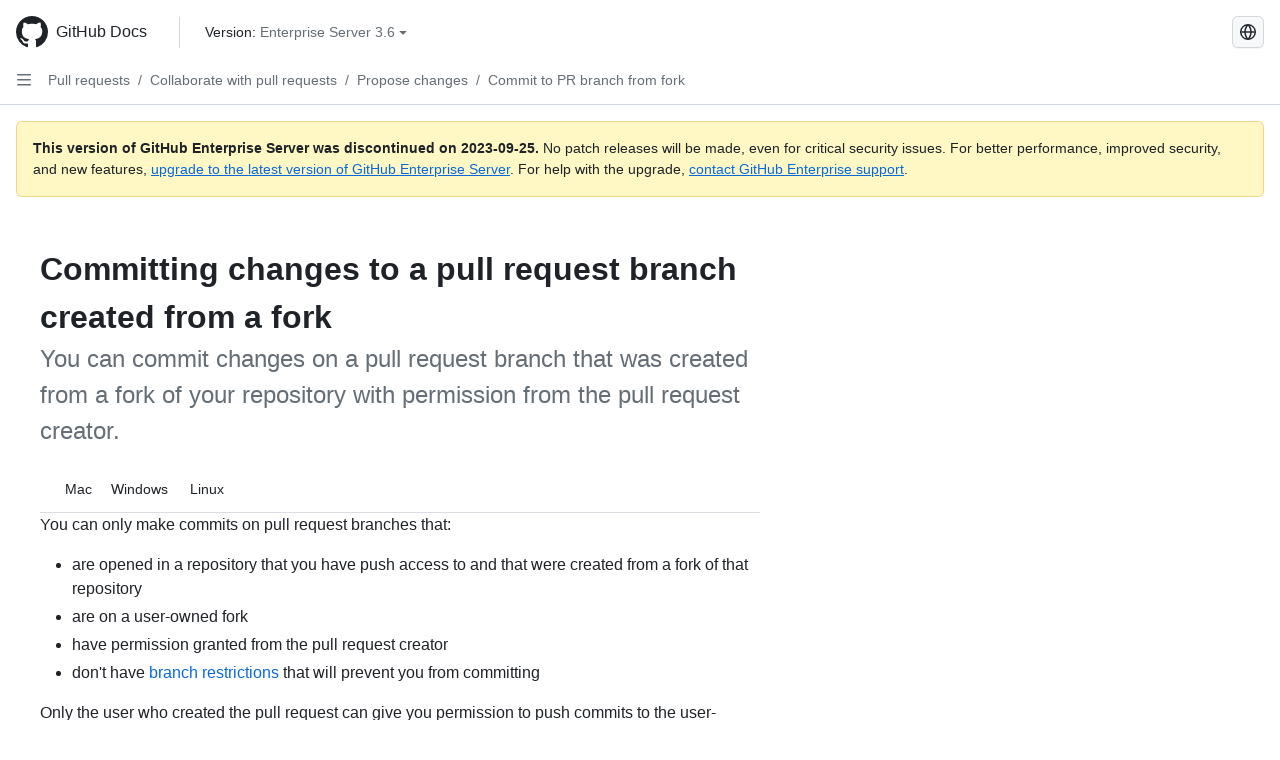

--- FILE ---
content_type: text/html; charset=utf-8
request_url: https://docs.github.com/pt/enterprise-server@3.6/pull-requests/collaborating-with-pull-requests/proposing-changes-to-your-work-with-pull-requests/committing-changes-to-a-pull-request-branch-created-from-a-fork
body_size: 19083
content:
<!DOCTYPE html><html data-color-mode="auto" data-light-theme="light" data-dark-theme="dark" lang="pt"><head><meta charset="utf-8"><meta name="viewport" content="width=device-width, initial-scale=1"><link rel="icon" type="image/png" href="https://github.github.com/docs-ghes-3.6/assets/cb-345/images/site/favicon.png"><meta name="google-site-verification" content="c1kuD-K2HIVF635lypcsWPoD4kilo5-jA_wBFyT4uMY"><title>Committing changes to a pull request branch created from a fork - GitHub Enterprise Server 3.6 Docs</title><meta name="description" content="You can commit changes on a pull request branch that was created from a fork of your repository with permission from the pull request creator."><link rel="alternate" hreflang="en" href="https://docs.github.com/en/enterprise-server@3.6/pull-requests/collaborating-with-pull-requests/proposing-changes-to-your-work-with-pull-requests/committing-changes-to-a-pull-request-branch-created-from-a-fork"><link rel="alternate" hreflang="zh-Hans" href="https://docs.github.com/zh/enterprise-server@3.6/pull-requests/collaborating-with-pull-requests/proposing-changes-to-your-work-with-pull-requests/committing-changes-to-a-pull-request-branch-created-from-a-fork"><link rel="alternate" hreflang="es" href="https://docs.github.com/es/enterprise-server@3.6/pull-requests/collaborating-with-pull-requests/proposing-changes-to-your-work-with-pull-requests/committing-changes-to-a-pull-request-branch-created-from-a-fork"><link rel="alternate" hreflang="ru" href="https://docs.github.com/ru/enterprise-server@3.6/pull-requests/collaborating-with-pull-requests/proposing-changes-to-your-work-with-pull-requests/committing-changes-to-a-pull-request-branch-created-from-a-fork"><link rel="alternate" hreflang="ja" href="https://docs.github.com/ja/enterprise-server@3.6/pull-requests/collaborating-with-pull-requests/proposing-changes-to-your-work-with-pull-requests/committing-changes-to-a-pull-request-branch-created-from-a-fork"><link rel="alternate" hreflang="fr" href="https://docs.github.com/fr/enterprise-server@3.6/pull-requests/collaborating-with-pull-requests/proposing-changes-to-your-work-with-pull-requests/committing-changes-to-a-pull-request-branch-created-from-a-fork"><link rel="alternate" hreflang="de" href="https://docs.github.com/de/enterprise-server@3.6/pull-requests/collaborating-with-pull-requests/proposing-changes-to-your-work-with-pull-requests/committing-changes-to-a-pull-request-branch-created-from-a-fork"><link rel="alternate" hreflang="ko" href="https://docs.github.com/ko/enterprise-server@3.6/pull-requests/collaborating-with-pull-requests/proposing-changes-to-your-work-with-pull-requests/committing-changes-to-a-pull-request-branch-created-from-a-fork"><meta name="keywords" content="Pull requests"><meta name="path-language" content="pt"><meta name="path-version" content="enterprise-server@3.6"><meta name="path-product" content="pull-requests"><meta name="path-article" content="pull-requests/collaborating-with-pull-requests/proposing-changes-to-your-work-with-pull-requests/committing-changes-to-a-pull-request-branch-created-from-a-fork"><meta name="page-document-type" content="article"><meta name="status" content="200"><meta property="og:site_name" content="GitHub Docs"><meta property="og:title" content="Committing changes to a pull request branch created from a fork - GitHub Enterprise Server 3.6 Docs"><meta property="og:type" content="article"><meta property="og:url" content="http://localhost:4001/pt/enterprise-server@3.6/pull-requests/collaborating-with-pull-requests/proposing-changes-to-your-work-with-pull-requests/committing-changes-to-a-pull-request-branch-created-from-a-fork"><meta property="og:image" content="https://github.githubassets.com/images/modules/open_graph/github-logo.png"><meta name="next-head-count" content="27"><link rel="preload" href="https://docs.github.com/enterprise-server@3.6/_next/static/css/ca6f6997bee4216c.css" as="style"><link rel="stylesheet" href="https://docs.github.com/enterprise-server@3.6/_next/static/css/ca6f6997bee4216c.css" data-n-g=""><link rel="preload" href="https://docs.github.com/enterprise-server@3.6/_next/static/css/f63c32da4b610263.css" as="style"><link rel="stylesheet" href="https://docs.github.com/enterprise-server@3.6/_next/static/css/f63c32da4b610263.css" data-n-p=""><noscript data-n-css=""></noscript><script defer="" nomodule="" src="https://docs.github.com/enterprise-server@3.6/_next/static/chunks/polyfills-c67a75d1b6f99dc8.js"></script><script src="https://docs.github.com/enterprise-server@3.6/_next/static/chunks/webpack-a6af39f8632ebd7b.js" defer=""></script><script src="https://docs.github.com/enterprise-server@3.6/_next/static/chunks/framework-2114f3935436c3d0.js" defer=""></script><script src="https://docs.github.com/enterprise-server@3.6/_next/static/chunks/main-3e4f0579b3c043be.js" defer=""></script><script src="https://docs.github.com/enterprise-server@3.6/_next/static/chunks/pages/_app-7767ee330af2376b.js" defer=""></script><script src="https://docs.github.com/enterprise-server@3.6/_next/static/chunks/0e226fb0-598d7db4dc150025.js" defer=""></script><script src="https://docs.github.com/enterprise-server@3.6/_next/static/chunks/1744-cd6b51e691743289.js" defer=""></script><script src="https://docs.github.com/enterprise-server@3.6/_next/static/chunks/8379-be0cacae2c8bc4d9.js" defer=""></script><script src="https://docs.github.com/enterprise-server@3.6/_next/static/chunks/1026-81d24c8cc72ec184.js" defer=""></script><script src="https://docs.github.com/enterprise-server@3.6/_next/static/chunks/2335-e05f1c526b28deb3.js" defer=""></script><script src="https://docs.github.com/enterprise-server@3.6/_next/static/chunks/1303-e5e5913c8cdb76b7.js" defer=""></script><script src="https://docs.github.com/enterprise-server@3.6/_next/static/chunks/8780-008584caef0caadb.js" defer=""></script><script src="https://docs.github.com/enterprise-server@3.6/_next/static/chunks/9610-bea747987e5b1a3e.js" defer=""></script><script src="https://docs.github.com/enterprise-server@3.6/_next/static/chunks/pages/%5BversionId%5D/%5BproductId%5D/%5B...restPage%5D-455558811d690c7b.js" defer=""></script><style data-styled="" data-styled-version="5.3.5">.fJrWVP{border-radius:6px;border:1px solid;border-color:transparent;font-family:inherit;font-weight:500;font-size:14px;cursor:pointer;-webkit-appearance:none;-moz-appearance:none;appearance:none;-webkit-user-select:none;-moz-user-select:none;-ms-user-select:none;user-select:none;-webkit-text-decoration:none;text-decoration:none;text-align:center;display:-webkit-box;display:-webkit-flex;display:-ms-flexbox;display:flex;-webkit-align-items:center;-webkit-box-align:center;-ms-flex-align:center;align-items:center;-webkit-box-pack:justify;-webkit-justify-content:space-between;-ms-flex-pack:justify;justify-content:space-between;height:32px;padding:0 12px;gap:8px;min-width:-webkit-max-content;min-width:-moz-max-content;min-width:max-content;-webkit-transition:80ms cubic-bezier(0.65,0,0.35,1);transition:80ms cubic-bezier(0.65,0,0.35,1);-webkit-transition-property:color,fill,background-color,border-color;transition-property:color,fill,background-color,border-color;color:#0969da;background-color:transparent;box-shadow:none;}/*!sc*/
.fJrWVP:focus:not(:disabled){box-shadow:none;outline:2px solid #0969da;outline-offset:-2px;}/*!sc*/
.fJrWVP:focus:not(:disabled):not(:focus-visible){outline:solid 1px transparent;}/*!sc*/
.fJrWVP:focus-visible:not(:disabled){box-shadow:none;outline:2px solid #0969da;outline-offset:-2px;}/*!sc*/
.fJrWVP[href]{display:-webkit-inline-box;display:-webkit-inline-flex;display:-ms-inline-flexbox;display:inline-flex;}/*!sc*/
.fJrWVP[href]:hover{-webkit-text-decoration:none;text-decoration:none;}/*!sc*/
.fJrWVP:hover{-webkit-transition-duration:80ms;transition-duration:80ms;}/*!sc*/
.fJrWVP:active{-webkit-transition:none;transition:none;}/*!sc*/
.fJrWVP:disabled{cursor:not-allowed;box-shadow:none;color:#8c959f;}/*!sc*/
.fJrWVP:disabled [data-component=ButtonCounter],.fJrWVP:disabled [data-component="leadingVisual"],.fJrWVP:disabled [data-component="trailingAction"]{color:inherit;}/*!sc*/
@media (forced-colors:active){.fJrWVP:focus{outline:solid 1px transparent;}}/*!sc*/
.fJrWVP [data-component=ButtonCounter]{font-size:12px;}/*!sc*/
.fJrWVP[data-component=IconButton]{display:inline-grid;padding:unset;place-content:center;width:32px;min-width:unset;}/*!sc*/
.fJrWVP[data-size="small"]{padding:0 8px;height:28px;gap:4px;font-size:12px;}/*!sc*/
.fJrWVP[data-size="small"] [data-component="text"]{line-height:calc(20 / 12);}/*!sc*/
.fJrWVP[data-size="small"] [data-component=ButtonCounter]{font-size:12px;}/*!sc*/
.fJrWVP[data-size="small"] [data-component="buttonContent"] > :not(:last-child){margin-right:4px;}/*!sc*/
.fJrWVP[data-size="small"][data-component=IconButton]{width:28px;padding:unset;}/*!sc*/
.fJrWVP[data-size="large"]{padding:0 16px;height:40px;gap:8px;}/*!sc*/
.fJrWVP[data-size="large"] [data-component="buttonContent"] > :not(:last-child){margin-right:8px;}/*!sc*/
.fJrWVP[data-size="large"][data-component=IconButton]{width:40px;padding:unset;}/*!sc*/
.fJrWVP[data-block="block"]{width:100%;}/*!sc*/
.fJrWVP [data-component="leadingVisual"]{grid-area:leadingVisual;color:#656d76;}/*!sc*/
.fJrWVP [data-component="text"]{grid-area:text;line-height:calc(20/14);white-space:nowrap;}/*!sc*/
.fJrWVP [data-component="trailingVisual"]{grid-area:trailingVisual;}/*!sc*/
.fJrWVP [data-component="trailingAction"]{margin-right:-4px;color:#656d76;}/*!sc*/
.fJrWVP [data-component="buttonContent"]{-webkit-flex:1 0 auto;-ms-flex:1 0 auto;flex:1 0 auto;display:grid;grid-template-areas:"leadingVisual text trailingVisual";grid-template-columns:min-content minmax(0,auto) min-content;-webkit-align-items:center;-webkit-box-align:center;-ms-flex-align:center;align-items:center;-webkit-align-content:center;-ms-flex-line-pack:center;align-content:center;}/*!sc*/
.fJrWVP [data-component="buttonContent"] > :not(:last-child){margin-right:8px;}/*!sc*/
.fJrWVP:hover:not([disabled]){background-color:#f3f4f6;}/*!sc*/
.fJrWVP:active:not([disabled]){background-color:hsla(220,14%,94%,1);}/*!sc*/
.fJrWVP[aria-expanded=true]{background-color:hsla(220,14%,94%,1);}/*!sc*/
.fJrWVP[data-component="IconButton"][data-no-visuals]{color:#656d76;}/*!sc*/
.fJrWVP[data-no-visuals]{color:#0969da;}/*!sc*/
.fJrWVP:has([data-component="ButtonCounter"]){color:#0969da;}/*!sc*/
.fJrWVP:disabled[data-no-visuals]{color:#8c959f;}/*!sc*/
.fJrWVP:disabled[data-no-visuals] [data-component=ButtonCounter]{color:inherit;}/*!sc*/
.fJrWVP{height:auto;text-align:left;}/*!sc*/
.fJrWVP span:first-child{display:inline;}/*!sc*/
.ckTEwQ{border-radius:6px;border:1px solid;border-color:rgba(31,35,40,0.15);font-family:inherit;font-weight:500;font-size:14px;cursor:pointer;-webkit-appearance:none;-moz-appearance:none;appearance:none;-webkit-user-select:none;-moz-user-select:none;-ms-user-select:none;user-select:none;-webkit-text-decoration:none;text-decoration:none;text-align:center;display:-webkit-box;display:-webkit-flex;display:-ms-flexbox;display:flex;-webkit-align-items:center;-webkit-box-align:center;-ms-flex-align:center;align-items:center;-webkit-box-pack:justify;-webkit-justify-content:space-between;-ms-flex-pack:justify;justify-content:space-between;height:32px;padding:0 12px;gap:8px;min-width:-webkit-max-content;min-width:-moz-max-content;min-width:max-content;-webkit-transition:80ms cubic-bezier(0.65,0,0.35,1);transition:80ms cubic-bezier(0.65,0,0.35,1);-webkit-transition-property:color,fill,background-color,border-color;transition-property:color,fill,background-color,border-color;color:#24292f;background-color:#f6f8fa;box-shadow:0 1px 0 rgba(31,35,40,0.04),inset 0 1px 0 rgba(255,255,255,0.25);}/*!sc*/
.ckTEwQ:focus:not(:disabled){box-shadow:none;outline:2px solid #0969da;outline-offset:-2px;}/*!sc*/
.ckTEwQ:focus:not(:disabled):not(:focus-visible){outline:solid 1px transparent;}/*!sc*/
.ckTEwQ:focus-visible:not(:disabled){box-shadow:none;outline:2px solid #0969da;outline-offset:-2px;}/*!sc*/
.ckTEwQ[href]{display:-webkit-inline-box;display:-webkit-inline-flex;display:-ms-inline-flexbox;display:inline-flex;}/*!sc*/
.ckTEwQ[href]:hover{-webkit-text-decoration:none;text-decoration:none;}/*!sc*/
.ckTEwQ:hover{-webkit-transition-duration:80ms;transition-duration:80ms;}/*!sc*/
.ckTEwQ:active{-webkit-transition:none;transition:none;}/*!sc*/
.ckTEwQ:disabled{cursor:not-allowed;box-shadow:none;color:#8c959f;}/*!sc*/
.ckTEwQ:disabled [data-component=ButtonCounter]{color:inherit;}/*!sc*/
@media (forced-colors:active){.ckTEwQ:focus{outline:solid 1px transparent;}}/*!sc*/
.ckTEwQ [data-component=ButtonCounter]{font-size:12px;}/*!sc*/
.ckTEwQ[data-component=IconButton]{display:inline-grid;padding:unset;place-content:center;width:32px;min-width:unset;}/*!sc*/
.ckTEwQ[data-size="small"]{padding:0 8px;height:28px;gap:4px;font-size:12px;}/*!sc*/
.ckTEwQ[data-size="small"] [data-component="text"]{line-height:calc(20 / 12);}/*!sc*/
.ckTEwQ[data-size="small"] [data-component=ButtonCounter]{font-size:12px;}/*!sc*/
.ckTEwQ[data-size="small"] [data-component="buttonContent"] > :not(:last-child){margin-right:4px;}/*!sc*/
.ckTEwQ[data-size="small"][data-component=IconButton]{width:28px;padding:unset;}/*!sc*/
.ckTEwQ[data-size="large"]{padding:0 16px;height:40px;gap:8px;}/*!sc*/
.ckTEwQ[data-size="large"] [data-component="buttonContent"] > :not(:last-child){margin-right:8px;}/*!sc*/
.ckTEwQ[data-size="large"][data-component=IconButton]{width:40px;padding:unset;}/*!sc*/
.ckTEwQ[data-block="block"]{width:100%;}/*!sc*/
.ckTEwQ [data-component="leadingVisual"]{grid-area:leadingVisual;}/*!sc*/
.ckTEwQ [data-component="text"]{grid-area:text;line-height:calc(20/14);white-space:nowrap;}/*!sc*/
.ckTEwQ [data-component="trailingVisual"]{grid-area:trailingVisual;}/*!sc*/
.ckTEwQ [data-component="trailingAction"]{margin-right:-4px;}/*!sc*/
.ckTEwQ [data-component="buttonContent"]{-webkit-flex:1 0 auto;-ms-flex:1 0 auto;flex:1 0 auto;display:grid;grid-template-areas:"leadingVisual text trailingVisual";grid-template-columns:min-content minmax(0,auto) min-content;-webkit-align-items:center;-webkit-box-align:center;-ms-flex-align:center;align-items:center;-webkit-align-content:center;-ms-flex-line-pack:center;align-content:center;}/*!sc*/
.ckTEwQ [data-component="buttonContent"] > :not(:last-child){margin-right:8px;}/*!sc*/
.ckTEwQ:hover:not([disabled]){background-color:#f3f4f6;border-color:rgba(31,35,40,0.15);}/*!sc*/
.ckTEwQ:active:not([disabled]){background-color:hsla(220,14%,93%,1);border-color:rgba(31,35,40,0.15);}/*!sc*/
.ckTEwQ[aria-expanded=true]{background-color:hsla(220,14%,93%,1);border-color:rgba(31,35,40,0.15);}/*!sc*/
.ckTEwQ [data-component="leadingVisual"],.ckTEwQ [data-component="trailingVisual"],.ckTEwQ [data-component="trailingAction"]{color:#656d76;}/*!sc*/
.ckTEwQ[data-no-visuals="true"]{border-top-left-radius:unset;border-bottom-left-radius:unset;}/*!sc*/
.iDngCn{border-radius:6px;border:1px solid;border-color:rgba(31,35,40,0.15);font-family:inherit;font-weight:500;font-size:14px;cursor:pointer;-webkit-appearance:none;-moz-appearance:none;appearance:none;-webkit-user-select:none;-moz-user-select:none;-ms-user-select:none;user-select:none;-webkit-text-decoration:none;text-decoration:none;text-align:center;display:-webkit-box;display:-webkit-flex;display:-ms-flexbox;display:flex;-webkit-align-items:center;-webkit-box-align:center;-ms-flex-align:center;align-items:center;-webkit-box-pack:justify;-webkit-justify-content:space-between;-ms-flex-pack:justify;justify-content:space-between;height:32px;padding:0 12px;gap:8px;min-width:-webkit-max-content;min-width:-moz-max-content;min-width:max-content;-webkit-transition:80ms cubic-bezier(0.65,0,0.35,1);transition:80ms cubic-bezier(0.65,0,0.35,1);-webkit-transition-property:color,fill,background-color,border-color;transition-property:color,fill,background-color,border-color;color:#24292f;background-color:#f6f8fa;box-shadow:0 1px 0 rgba(31,35,40,0.04),inset 0 1px 0 rgba(255,255,255,0.25);}/*!sc*/
.iDngCn:focus:not(:disabled){box-shadow:none;outline:2px solid #0969da;outline-offset:-2px;}/*!sc*/
.iDngCn:focus:not(:disabled):not(:focus-visible){outline:solid 1px transparent;}/*!sc*/
.iDngCn:focus-visible:not(:disabled){box-shadow:none;outline:2px solid #0969da;outline-offset:-2px;}/*!sc*/
.iDngCn[href]{display:-webkit-inline-box;display:-webkit-inline-flex;display:-ms-inline-flexbox;display:inline-flex;}/*!sc*/
.iDngCn[href]:hover{-webkit-text-decoration:none;text-decoration:none;}/*!sc*/
.iDngCn:hover{-webkit-transition-duration:80ms;transition-duration:80ms;}/*!sc*/
.iDngCn:active{-webkit-transition:none;transition:none;}/*!sc*/
.iDngCn:disabled{cursor:not-allowed;box-shadow:none;color:#8c959f;}/*!sc*/
.iDngCn:disabled [data-component=ButtonCounter]{color:inherit;}/*!sc*/
@media (forced-colors:active){.iDngCn:focus{outline:solid 1px transparent;}}/*!sc*/
.iDngCn [data-component=ButtonCounter]{font-size:12px;}/*!sc*/
.iDngCn[data-component=IconButton]{display:inline-grid;padding:unset;place-content:center;width:32px;min-width:unset;}/*!sc*/
.iDngCn[data-size="small"]{padding:0 8px;height:28px;gap:4px;font-size:12px;}/*!sc*/
.iDngCn[data-size="small"] [data-component="text"]{line-height:calc(20 / 12);}/*!sc*/
.iDngCn[data-size="small"] [data-component=ButtonCounter]{font-size:12px;}/*!sc*/
.iDngCn[data-size="small"] [data-component="buttonContent"] > :not(:last-child){margin-right:4px;}/*!sc*/
.iDngCn[data-size="small"][data-component=IconButton]{width:28px;padding:unset;}/*!sc*/
.iDngCn[data-size="large"]{padding:0 16px;height:40px;gap:8px;}/*!sc*/
.iDngCn[data-size="large"] [data-component="buttonContent"] > :not(:last-child){margin-right:8px;}/*!sc*/
.iDngCn[data-size="large"][data-component=IconButton]{width:40px;padding:unset;}/*!sc*/
.iDngCn[data-block="block"]{width:100%;}/*!sc*/
.iDngCn [data-component="leadingVisual"]{grid-area:leadingVisual;}/*!sc*/
.iDngCn [data-component="text"]{grid-area:text;line-height:calc(20/14);white-space:nowrap;}/*!sc*/
.iDngCn [data-component="trailingVisual"]{grid-area:trailingVisual;}/*!sc*/
.iDngCn [data-component="trailingAction"]{margin-right:-4px;}/*!sc*/
.iDngCn [data-component="buttonContent"]{-webkit-flex:1 0 auto;-ms-flex:1 0 auto;flex:1 0 auto;display:grid;grid-template-areas:"leadingVisual text trailingVisual";grid-template-columns:min-content minmax(0,auto) min-content;-webkit-align-items:center;-webkit-box-align:center;-ms-flex-align:center;align-items:center;-webkit-align-content:center;-ms-flex-line-pack:center;align-content:center;}/*!sc*/
.iDngCn [data-component="buttonContent"] > :not(:last-child){margin-right:8px;}/*!sc*/
.iDngCn:hover:not([disabled]){background-color:#f3f4f6;border-color:rgba(31,35,40,0.15);}/*!sc*/
.iDngCn:active:not([disabled]){background-color:hsla(220,14%,93%,1);border-color:rgba(31,35,40,0.15);}/*!sc*/
.iDngCn[aria-expanded=true]{background-color:hsla(220,14%,93%,1);border-color:rgba(31,35,40,0.15);}/*!sc*/
.iDngCn [data-component="leadingVisual"],.iDngCn [data-component="trailingVisual"],.iDngCn [data-component="trailingAction"]{color:#656d76;}/*!sc*/
.eubRgp{border-radius:6px;border:1px solid;border-color:rgba(31,35,40,0.15);font-family:inherit;font-weight:500;font-size:14px;cursor:pointer;-webkit-appearance:none;-moz-appearance:none;appearance:none;-webkit-user-select:none;-moz-user-select:none;-ms-user-select:none;user-select:none;-webkit-text-decoration:none;text-decoration:none;text-align:center;display:-webkit-box;display:-webkit-flex;display:-ms-flexbox;display:flex;-webkit-align-items:center;-webkit-box-align:center;-ms-flex-align:center;align-items:center;-webkit-box-pack:justify;-webkit-justify-content:space-between;-ms-flex-pack:justify;justify-content:space-between;height:32px;padding:0 12px;gap:8px;min-width:-webkit-max-content;min-width:-moz-max-content;min-width:max-content;-webkit-transition:80ms cubic-bezier(0.65,0,0.35,1);transition:80ms cubic-bezier(0.65,0,0.35,1);-webkit-transition-property:color,fill,background-color,border-color;transition-property:color,fill,background-color,border-color;color:#24292f;background-color:#f6f8fa;box-shadow:0 1px 0 rgba(31,35,40,0.04),inset 0 1px 0 rgba(255,255,255,0.25);}/*!sc*/
.eubRgp:focus:not(:disabled){box-shadow:none;outline:2px solid #0969da;outline-offset:-2px;}/*!sc*/
.eubRgp:focus:not(:disabled):not(:focus-visible){outline:solid 1px transparent;}/*!sc*/
.eubRgp:focus-visible:not(:disabled){box-shadow:none;outline:2px solid #0969da;outline-offset:-2px;}/*!sc*/
.eubRgp[href]{display:-webkit-inline-box;display:-webkit-inline-flex;display:-ms-inline-flexbox;display:inline-flex;}/*!sc*/
.eubRgp[href]:hover{-webkit-text-decoration:none;text-decoration:none;}/*!sc*/
.eubRgp:hover{-webkit-transition-duration:80ms;transition-duration:80ms;}/*!sc*/
.eubRgp:active{-webkit-transition:none;transition:none;}/*!sc*/
.eubRgp:disabled{cursor:not-allowed;box-shadow:none;color:#8c959f;}/*!sc*/
.eubRgp:disabled [data-component=ButtonCounter]{color:inherit;}/*!sc*/
@media (forced-colors:active){.eubRgp:focus{outline:solid 1px transparent;}}/*!sc*/
.eubRgp [data-component=ButtonCounter]{font-size:12px;}/*!sc*/
.eubRgp[data-component=IconButton]{display:inline-grid;padding:unset;place-content:center;width:32px;min-width:unset;}/*!sc*/
.eubRgp[data-size="small"]{padding:0 8px;height:28px;gap:4px;font-size:12px;}/*!sc*/
.eubRgp[data-size="small"] [data-component="text"]{line-height:calc(20 / 12);}/*!sc*/
.eubRgp[data-size="small"] [data-component=ButtonCounter]{font-size:12px;}/*!sc*/
.eubRgp[data-size="small"] [data-component="buttonContent"] > :not(:last-child){margin-right:4px;}/*!sc*/
.eubRgp[data-size="small"][data-component=IconButton]{width:28px;padding:unset;}/*!sc*/
.eubRgp[data-size="large"]{padding:0 16px;height:40px;gap:8px;}/*!sc*/
.eubRgp[data-size="large"] [data-component="buttonContent"] > :not(:last-child){margin-right:8px;}/*!sc*/
.eubRgp[data-size="large"][data-component=IconButton]{width:40px;padding:unset;}/*!sc*/
.eubRgp[data-block="block"]{width:100%;}/*!sc*/
.eubRgp [data-component="leadingVisual"]{grid-area:leadingVisual;}/*!sc*/
.eubRgp [data-component="text"]{grid-area:text;line-height:calc(20/14);white-space:nowrap;}/*!sc*/
.eubRgp [data-component="trailingVisual"]{grid-area:trailingVisual;}/*!sc*/
.eubRgp [data-component="trailingAction"]{margin-right:-4px;}/*!sc*/
.eubRgp [data-component="buttonContent"]{-webkit-flex:1 0 auto;-ms-flex:1 0 auto;flex:1 0 auto;display:grid;grid-template-areas:"leadingVisual text trailingVisual";grid-template-columns:min-content minmax(0,auto) min-content;-webkit-align-items:center;-webkit-box-align:center;-ms-flex-align:center;align-items:center;-webkit-align-content:center;-ms-flex-line-pack:center;align-content:center;}/*!sc*/
.eubRgp [data-component="buttonContent"] > :not(:last-child){margin-right:8px;}/*!sc*/
.eubRgp:hover:not([disabled]){background-color:#f3f4f6;border-color:rgba(31,35,40,0.15);}/*!sc*/
.eubRgp:active:not([disabled]){background-color:hsla(220,14%,93%,1);border-color:rgba(31,35,40,0.15);}/*!sc*/
.eubRgp[aria-expanded=true]{background-color:hsla(220,14%,93%,1);border-color:rgba(31,35,40,0.15);}/*!sc*/
.eubRgp [data-component="leadingVisual"],.eubRgp [data-component="trailingVisual"],.eubRgp [data-component="trailingAction"]{color:#656d76;}/*!sc*/
.eubRgp[data-no-visuals="true"]{display:none;}/*!sc*/
.gIiczF{border-radius:6px;border:1px solid;border-color:rgba(31,35,40,0.15);font-family:inherit;font-weight:500;font-size:14px;cursor:pointer;-webkit-appearance:none;-moz-appearance:none;appearance:none;-webkit-user-select:none;-moz-user-select:none;-ms-user-select:none;user-select:none;-webkit-text-decoration:none;text-decoration:none;text-align:center;display:-webkit-box;display:-webkit-flex;display:-ms-flexbox;display:flex;-webkit-align-items:center;-webkit-box-align:center;-ms-flex-align:center;align-items:center;-webkit-box-pack:justify;-webkit-justify-content:space-between;-ms-flex-pack:justify;justify-content:space-between;height:32px;padding:0 12px;gap:8px;min-width:-webkit-max-content;min-width:-moz-max-content;min-width:max-content;-webkit-transition:80ms cubic-bezier(0.65,0,0.35,1);transition:80ms cubic-bezier(0.65,0,0.35,1);-webkit-transition-property:color,fill,background-color,border-color;transition-property:color,fill,background-color,border-color;color:#24292f;background-color:#f6f8fa;box-shadow:0 1px 0 rgba(31,35,40,0.04),inset 0 1px 0 rgba(255,255,255,0.25);}/*!sc*/
.gIiczF:focus:not(:disabled){box-shadow:none;outline:2px solid #0969da;outline-offset:-2px;}/*!sc*/
.gIiczF:focus:not(:disabled):not(:focus-visible){outline:solid 1px transparent;}/*!sc*/
.gIiczF:focus-visible:not(:disabled){box-shadow:none;outline:2px solid #0969da;outline-offset:-2px;}/*!sc*/
.gIiczF[href]{display:-webkit-inline-box;display:-webkit-inline-flex;display:-ms-inline-flexbox;display:inline-flex;}/*!sc*/
.gIiczF[href]:hover{-webkit-text-decoration:none;text-decoration:none;}/*!sc*/
.gIiczF:hover{-webkit-transition-duration:80ms;transition-duration:80ms;}/*!sc*/
.gIiczF:active{-webkit-transition:none;transition:none;}/*!sc*/
.gIiczF:disabled{cursor:not-allowed;box-shadow:none;color:#8c959f;}/*!sc*/
.gIiczF:disabled [data-component=ButtonCounter]{color:inherit;}/*!sc*/
@media (forced-colors:active){.gIiczF:focus{outline:solid 1px transparent;}}/*!sc*/
.gIiczF [data-component=ButtonCounter]{font-size:12px;}/*!sc*/
.gIiczF[data-component=IconButton]{display:inline-grid;padding:unset;place-content:center;width:32px;min-width:unset;}/*!sc*/
.gIiczF[data-size="small"]{padding:0 8px;height:28px;gap:4px;font-size:12px;}/*!sc*/
.gIiczF[data-size="small"] [data-component="text"]{line-height:calc(20 / 12);}/*!sc*/
.gIiczF[data-size="small"] [data-component=ButtonCounter]{font-size:12px;}/*!sc*/
.gIiczF[data-size="small"] [data-component="buttonContent"] > :not(:last-child){margin-right:4px;}/*!sc*/
.gIiczF[data-size="small"][data-component=IconButton]{width:28px;padding:unset;}/*!sc*/
.gIiczF[data-size="large"]{padding:0 16px;height:40px;gap:8px;}/*!sc*/
.gIiczF[data-size="large"] [data-component="buttonContent"] > :not(:last-child){margin-right:8px;}/*!sc*/
.gIiczF[data-size="large"][data-component=IconButton]{width:40px;padding:unset;}/*!sc*/
.gIiczF[data-block="block"]{width:100%;}/*!sc*/
.gIiczF [data-component="leadingVisual"]{grid-area:leadingVisual;}/*!sc*/
.gIiczF [data-component="text"]{grid-area:text;line-height:calc(20/14);white-space:nowrap;}/*!sc*/
.gIiczF [data-component="trailingVisual"]{grid-area:trailingVisual;}/*!sc*/
.gIiczF [data-component="trailingAction"]{margin-right:-4px;}/*!sc*/
.gIiczF [data-component="buttonContent"]{-webkit-flex:1 0 auto;-ms-flex:1 0 auto;flex:1 0 auto;display:grid;grid-template-areas:"leadingVisual text trailingVisual";grid-template-columns:min-content minmax(0,auto) min-content;-webkit-align-items:center;-webkit-box-align:center;-ms-flex-align:center;align-items:center;-webkit-align-content:center;-ms-flex-line-pack:center;align-content:center;}/*!sc*/
.gIiczF [data-component="buttonContent"] > :not(:last-child){margin-right:8px;}/*!sc*/
.gIiczF:hover:not([disabled]){background-color:#f3f4f6;border-color:rgba(31,35,40,0.15);}/*!sc*/
.gIiczF:active:not([disabled]){background-color:hsla(220,14%,93%,1);border-color:rgba(31,35,40,0.15);}/*!sc*/
.gIiczF[aria-expanded=true]{background-color:hsla(220,14%,93%,1);border-color:rgba(31,35,40,0.15);}/*!sc*/
.gIiczF [data-component="leadingVisual"],.gIiczF [data-component="trailingVisual"],.gIiczF [data-component="trailingAction"]{color:#656d76;}/*!sc*/
.gIiczF[data-no-visuals="true"]{margin-left:16px;}/*!sc*/
@media (min-width:768px){.gIiczF[data-no-visuals="true"]{margin-left:0;}}/*!sc*/
@media (min-width:1012px){.gIiczF[data-no-visuals="true"]{display:none;}}/*!sc*/
.bzxvym{border-radius:6px;border:1px solid;border-color:transparent;font-family:inherit;font-weight:500;font-size:14px;cursor:pointer;-webkit-appearance:none;-moz-appearance:none;appearance:none;-webkit-user-select:none;-moz-user-select:none;-ms-user-select:none;user-select:none;-webkit-text-decoration:none;text-decoration:none;text-align:center;display:-webkit-box;display:-webkit-flex;display:-ms-flexbox;display:flex;-webkit-align-items:center;-webkit-box-align:center;-ms-flex-align:center;align-items:center;-webkit-box-pack:justify;-webkit-justify-content:space-between;-ms-flex-pack:justify;justify-content:space-between;height:32px;padding:0 12px;gap:8px;min-width:-webkit-max-content;min-width:-moz-max-content;min-width:max-content;-webkit-transition:80ms cubic-bezier(0.65,0,0.35,1);transition:80ms cubic-bezier(0.65,0,0.35,1);-webkit-transition-property:color,fill,background-color,border-color;transition-property:color,fill,background-color,border-color;color:#0969da;background-color:transparent;box-shadow:none;}/*!sc*/
.bzxvym:focus:not(:disabled){box-shadow:none;outline:2px solid #0969da;outline-offset:-2px;}/*!sc*/
.bzxvym:focus:not(:disabled):not(:focus-visible){outline:solid 1px transparent;}/*!sc*/
.bzxvym:focus-visible:not(:disabled){box-shadow:none;outline:2px solid #0969da;outline-offset:-2px;}/*!sc*/
.bzxvym[href]{display:-webkit-inline-box;display:-webkit-inline-flex;display:-ms-inline-flexbox;display:inline-flex;}/*!sc*/
.bzxvym[href]:hover{-webkit-text-decoration:none;text-decoration:none;}/*!sc*/
.bzxvym:hover{-webkit-transition-duration:80ms;transition-duration:80ms;}/*!sc*/
.bzxvym:active{-webkit-transition:none;transition:none;}/*!sc*/
.bzxvym:disabled{cursor:not-allowed;box-shadow:none;color:#8c959f;}/*!sc*/
.bzxvym:disabled [data-component=ButtonCounter],.bzxvym:disabled [data-component="leadingVisual"],.bzxvym:disabled [data-component="trailingAction"]{color:inherit;}/*!sc*/
@media (forced-colors:active){.bzxvym:focus{outline:solid 1px transparent;}}/*!sc*/
.bzxvym [data-component=ButtonCounter]{font-size:12px;}/*!sc*/
.bzxvym[data-component=IconButton]{display:inline-grid;padding:unset;place-content:center;width:32px;min-width:unset;}/*!sc*/
.bzxvym[data-size="small"]{padding:0 8px;height:28px;gap:4px;font-size:12px;}/*!sc*/
.bzxvym[data-size="small"] [data-component="text"]{line-height:calc(20 / 12);}/*!sc*/
.bzxvym[data-size="small"] [data-component=ButtonCounter]{font-size:12px;}/*!sc*/
.bzxvym[data-size="small"] [data-component="buttonContent"] > :not(:last-child){margin-right:4px;}/*!sc*/
.bzxvym[data-size="small"][data-component=IconButton]{width:28px;padding:unset;}/*!sc*/
.bzxvym[data-size="large"]{padding:0 16px;height:40px;gap:8px;}/*!sc*/
.bzxvym[data-size="large"] [data-component="buttonContent"] > :not(:last-child){margin-right:8px;}/*!sc*/
.bzxvym[data-size="large"][data-component=IconButton]{width:40px;padding:unset;}/*!sc*/
.bzxvym[data-block="block"]{width:100%;}/*!sc*/
.bzxvym [data-component="leadingVisual"]{grid-area:leadingVisual;color:#656d76;}/*!sc*/
.bzxvym [data-component="text"]{grid-area:text;line-height:calc(20/14);white-space:nowrap;}/*!sc*/
.bzxvym [data-component="trailingVisual"]{grid-area:trailingVisual;}/*!sc*/
.bzxvym [data-component="trailingAction"]{margin-right:-4px;color:#656d76;}/*!sc*/
.bzxvym [data-component="buttonContent"]{-webkit-flex:1 0 auto;-ms-flex:1 0 auto;flex:1 0 auto;display:grid;grid-template-areas:"leadingVisual text trailingVisual";grid-template-columns:min-content minmax(0,auto) min-content;-webkit-align-items:center;-webkit-box-align:center;-ms-flex-align:center;align-items:center;-webkit-align-content:center;-ms-flex-line-pack:center;align-content:center;}/*!sc*/
.bzxvym [data-component="buttonContent"] > :not(:last-child){margin-right:8px;}/*!sc*/
.bzxvym:hover:not([disabled]){background-color:#f3f4f6;}/*!sc*/
.bzxvym:active:not([disabled]){background-color:hsla(220,14%,94%,1);}/*!sc*/
.bzxvym[aria-expanded=true]{background-color:hsla(220,14%,94%,1);}/*!sc*/
.bzxvym[data-component="IconButton"][data-no-visuals]{color:#656d76;}/*!sc*/
.bzxvym[data-no-visuals]{color:#0969da;}/*!sc*/
.bzxvym:has([data-component="ButtonCounter"]){color:#0969da;}/*!sc*/
.bzxvym:disabled[data-no-visuals]{color:#8c959f;}/*!sc*/
.bzxvym:disabled[data-no-visuals] [data-component=ButtonCounter]{color:inherit;}/*!sc*/
data-styled.g3[id="types__StyledButton-sc-ws60qy-0"]{content:"fJrWVP,ckTEwQ,iDngCn,eubRgp,gIiczF,bzxvym,"}/*!sc*/
.cEhRXB{-webkit-box-pack:center;-webkit-justify-content:center;-ms-flex-pack:center;justify-content:center;}/*!sc*/
.dmdEgz{display:-webkit-box;display:-webkit-flex;display:-ms-flexbox;display:flex;pointer-events:none;}/*!sc*/
.Ywlla{list-style:none;}/*!sc*/
.hROlum{display:-webkit-box;display:-webkit-flex;display:-ms-flexbox;display:flex;-webkit-flex-direction:column;-ms-flex-direction:column;flex-direction:column;-webkit-box-flex:1;-webkit-flex-grow:1;-ms-flex-positive:1;flex-grow:1;min-width:0;}/*!sc*/
.cUxMoC{display:-webkit-box;display:-webkit-flex;display:-ms-flexbox;display:flex;-webkit-box-flex:1;-webkit-flex-grow:1;-ms-flex-positive:1;flex-grow:1;}/*!sc*/
.iGPchh{-webkit-box-flex:1;-webkit-flex-grow:1;-ms-flex-positive:1;flex-grow:1;font-weight:400;}/*!sc*/
.bQYDur{height:20px;-webkit-flex-shrink:0;-ms-flex-negative:0;flex-shrink:0;color:#656d76;margin-left:8px;font-weight:initial;}/*!sc*/
[data-variant="danger"]:hover .Box-sc-g0xbh4-0,[data-variant="danger"]:active .bQYDur{color:#1F2328;}/*!sc*/
.gMkIpo{padding:0;margin:0;display:none;}/*!sc*/
.gMkIpo *{font-size:14px;}/*!sc*/
.enEvIH{padding:0;margin:0;display:block;}/*!sc*/
.enEvIH *{font-size:14px;}/*!sc*/
.eQiQea{grid-area:topper;}/*!sc*/
.giVcWX{-webkit-align-self:flex-start;-ms-flex-item-align:start;align-self:flex-start;grid-area:sidebar;}/*!sc*/
.ijSsTo{grid-area:intro;}/*!sc*/
.jCJalP{display:-webkit-box;display:-webkit-flex;display:-ms-flexbox;display:flex;padding-left:16px;padding-right:16px;-webkit-box-pack:start;-webkit-justify-content:flex-start;-ms-flex-pack:start;justify-content:flex-start;border-bottom:1px solid;border-bottom-color:hsla(210,18%,87%,1);align:row;-webkit-align-items:center;-webkit-box-align:center;-ms-flex-align:center;align-items:center;min-height:48px;}/*!sc*/
.elRDAF{display:-webkit-box;display:-webkit-flex;display:-ms-flexbox;display:flex;-webkit-flex-direction:column;-ms-flex-direction:column;flex-direction:column;-webkit-align-items:center;-webkit-box-align:center;-ms-flex-align:center;align-items:center;}/*!sc*/
.kohLxz{grid-area:content;}/*!sc*/
data-styled.g4[id="Box-sc-g0xbh4-0"]{content:"cEhRXB,dmdEgz,Ywlla,hROlum,cUxMoC,iGPchh,bQYDur,gMkIpo,enEvIH,eQiQea,giVcWX,ijSsTo,jCJalP,elRDAF,kohLxz,"}/*!sc*/
.iNUWLn{position:absolute;width:1px;height:1px;padding:0;margin:-1px;overflow:hidden;-webkit-clip:rect(0,0,0,0);clip:rect(0,0,0,0);white-space:nowrap;border-width:0;}/*!sc*/
data-styled.g5[id="_VisuallyHidden__VisuallyHidden-sc-11jhm7a-0"]{content:"iNUWLn,"}/*!sc*/
.daAEFx{-webkit-transform:rotate(0deg);-ms-transform:rotate(0deg);transform:rotate(0deg);}/*!sc*/
.gzcJGA{-webkit-transform:rotate(180deg);-ms-transform:rotate(180deg);transform:rotate(180deg);}/*!sc*/
data-styled.g8[id="Octicon-sc-9kayk9-0"]{content:"daAEFx,gzcJGA,"}/*!sc*/
.hgjakc{margin:0;padding-inline-start:0;padding-top:8px;padding-bottom:8px;}/*!sc*/
data-styled.g23[id="List__ListBox-sc-1x7olzq-0"]{content:"hgjakc,"}/*!sc*/
.hUzceA{position:relative;display:-webkit-box;display:-webkit-flex;display:-ms-flexbox;display:flex;padding-left:8px;padding-right:8px;padding-top:6px;padding-bottom:6px;line-height:20px;min-height:5px;margin-left:8px;margin-right:8px;border-radius:6px;-webkit-transition:background 33.333ms linear;transition:background 33.333ms linear;color:#1F2328;cursor:pointer;-webkit-appearance:none;-moz-appearance:none;appearance:none;background:unset;border:unset;width:calc(100% - 16px);font-family:unset;text-align:unset;margin-top:unset;margin-bottom:unset;}/*!sc*/
.hUzceA[aria-disabled]{cursor:not-allowed;}/*!sc*/
.hUzceA[aria-disabled] [data-component="ActionList.Checkbox"]{background-color:var(--color-input-disabled-bg,rgba(175,184,193,0.2));border-color:var(--color-input-disabled-bg,rgba(175,184,193,0.2));}/*!sc*/
@media (hover:hover) and (pointer:fine){.hUzceA:hover:not([aria-disabled]){background-color:rgba(208,215,222,0.32);color:#1F2328;}.hUzceA:focus-visible,.hUzceA > a:focus-visible{outline:none;border:2 solid;box-shadow:0 0 0 2px #0969da;}.hUzceA:active:not([aria-disabled]){background-color:rgba(208,215,222,0.48);color:#1F2328;}}/*!sc*/
@media (forced-colors:active){.hUzceA:focus{outline:solid 1px transparent !important;}}/*!sc*/
.hUzceA [data-component="ActionList.Item--DividerContainer"]{position:relative;}/*!sc*/
.hUzceA [data-component="ActionList.Item--DividerContainer"]::before{content:" ";display:block;position:absolute;width:100%;top:-7px;border:0 solid;border-top-width:0;border-color:var(--divider-color,transparent);}/*!sc*/
.hUzceA:not(:first-of-type){--divider-color:rgba(208,215,222,0.48);}/*!sc*/
[data-component="ActionList.Divider"] + .Item__LiBox-sc-yeql7o-0{--divider-color:transparent !important;}/*!sc*/
.hUzceA:hover:not([aria-disabled]),.hUzceA:focus:not([aria-disabled]),.hUzceA[data-focus-visible-added]:not([aria-disabled]){--divider-color:transparent;}/*!sc*/
.hUzceA:hover:not([aria-disabled]) + .Item__LiBox-sc-yeql7o-0,.hUzceA[data-focus-visible-added] + li{--divider-color:transparent;}/*!sc*/
.tHGBi{position:relative;display:-webkit-box;display:-webkit-flex;display:-ms-flexbox;display:flex;padding-left:16px;padding-right:8px;font-size:12px;padding-top:6px;padding-bottom:6px;line-height:20px;min-height:5px;margin-left:8px;margin-right:8px;border-radius:6px;-webkit-transition:background 33.333ms linear;transition:background 33.333ms linear;color:#1F2328;cursor:pointer;-webkit-appearance:none;-moz-appearance:none;appearance:none;background:unset;border:unset;width:calc(100% - 16px);font-family:unset;text-align:unset;margin-top:unset;margin-bottom:unset;}/*!sc*/
.tHGBi[aria-disabled]{cursor:not-allowed;}/*!sc*/
.tHGBi[aria-disabled] [data-component="ActionList.Checkbox"]{background-color:var(--color-input-disabled-bg,rgba(175,184,193,0.2));border-color:var(--color-input-disabled-bg,rgba(175,184,193,0.2));}/*!sc*/
@media (hover:hover) and (pointer:fine){.tHGBi:hover:not([aria-disabled]){background-color:rgba(208,215,222,0.32);color:#1F2328;}.tHGBi:focus-visible,.tHGBi > a:focus-visible{outline:none;border:2 solid;box-shadow:0 0 0 2px #0969da;}.tHGBi:active:not([aria-disabled]){background-color:rgba(208,215,222,0.48);color:#1F2328;}}/*!sc*/
@media (forced-colors:active){.tHGBi:focus{outline:solid 1px transparent !important;}}/*!sc*/
.tHGBi [data-component="ActionList.Item--DividerContainer"]{position:relative;}/*!sc*/
.tHGBi [data-component="ActionList.Item--DividerContainer"]::before{content:" ";display:block;position:absolute;width:100%;top:-7px;border:0 solid;border-top-width:0;border-color:var(--divider-color,transparent);}/*!sc*/
.tHGBi:not(:first-of-type){--divider-color:rgba(208,215,222,0.48);}/*!sc*/
[data-component="ActionList.Divider"] + .Item__LiBox-sc-yeql7o-0{--divider-color:transparent !important;}/*!sc*/
.tHGBi:hover:not([aria-disabled]),.tHGBi:focus:not([aria-disabled]),.tHGBi[data-focus-visible-added]:not([aria-disabled]){--divider-color:transparent;}/*!sc*/
.tHGBi:hover:not([aria-disabled]) + .Item__LiBox-sc-yeql7o-0,.tHGBi[data-focus-visible-added] + li{--divider-color:transparent;}/*!sc*/
.bcdRxb{position:relative;display:-webkit-box;display:-webkit-flex;display:-ms-flexbox;display:flex;padding-left:0;padding-right:0;font-size:14px;padding-top:0;padding-bottom:0;line-height:20px;min-height:5px;margin-left:8px;margin-right:8px;border-radius:6px;-webkit-transition:background 33.333ms linear;transition:background 33.333ms linear;color:#1F2328;cursor:pointer;-webkit-appearance:none;-moz-appearance:none;appearance:none;background:unset;border:unset;width:calc(100% - 16px);font-family:unset;text-align:unset;margin-top:unset;margin-bottom:unset;}/*!sc*/
.bcdRxb[aria-disabled]{cursor:not-allowed;}/*!sc*/
.bcdRxb[aria-disabled] [data-component="ActionList.Checkbox"]{background-color:var(--color-input-disabled-bg,rgba(175,184,193,0.2));border-color:var(--color-input-disabled-bg,rgba(175,184,193,0.2));}/*!sc*/
@media (hover:hover) and (pointer:fine){.bcdRxb:hover:not([aria-disabled]){background-color:rgba(208,215,222,0.32);color:#1F2328;}.bcdRxb:focus-visible,.bcdRxb > a:focus-visible{outline:none;border:2 solid;box-shadow:0 0 0 2px #0969da;}.bcdRxb:active:not([aria-disabled]){background-color:rgba(208,215,222,0.48);color:#1F2328;}}/*!sc*/
@media (forced-colors:active){.bcdRxb:focus{outline:solid 1px transparent !important;}}/*!sc*/
.bcdRxb [data-component="ActionList.Item--DividerContainer"]{position:relative;}/*!sc*/
.bcdRxb [data-component="ActionList.Item--DividerContainer"]::before{content:" ";display:block;position:absolute;width:100%;top:-7px;border:0 solid;border-top-width:0;border-color:var(--divider-color,transparent);}/*!sc*/
.bcdRxb:not(:first-of-type){--divider-color:rgba(208,215,222,0.48);}/*!sc*/
[data-component="ActionList.Divider"] + .Item__LiBox-sc-yeql7o-0{--divider-color:transparent !important;}/*!sc*/
.bcdRxb:hover:not([aria-disabled]),.bcdRxb:focus:not([aria-disabled]),.bcdRxb[data-focus-visible-added]:not([aria-disabled]){--divider-color:transparent;}/*!sc*/
.bcdRxb:hover:not([aria-disabled]) + .Item__LiBox-sc-yeql7o-0,.bcdRxb[data-focus-visible-added] + li{--divider-color:transparent;}/*!sc*/
.kfCNnm{position:relative;display:-webkit-box;display:-webkit-flex;display:-ms-flexbox;display:flex;padding-left:0;padding-right:0;font-size:14px;padding-top:0;padding-bottom:0;line-height:20px;min-height:5px;margin-left:8px;margin-right:8px;border-radius:6px;-webkit-transition:background 33.333ms linear;transition:background 33.333ms linear;color:#1F2328;cursor:pointer;-webkit-appearance:none;-moz-appearance:none;appearance:none;background:unset;border:unset;width:calc(100% - 16px);font-family:unset;text-align:unset;margin-top:unset;margin-bottom:unset;font-weight:600;background-color:rgba(208,215,222,0.24);}/*!sc*/
.kfCNnm[aria-disabled]{cursor:not-allowed;}/*!sc*/
.kfCNnm[aria-disabled] [data-component="ActionList.Checkbox"]{background-color:var(--color-input-disabled-bg,rgba(175,184,193,0.2));border-color:var(--color-input-disabled-bg,rgba(175,184,193,0.2));}/*!sc*/
@media (hover:hover) and (pointer:fine){.kfCNnm:hover:not([aria-disabled]){background-color:rgba(208,215,222,0.32);color:#1F2328;}.kfCNnm:focus-visible,.kfCNnm > a:focus-visible{outline:none;border:2 solid;box-shadow:0 0 0 2px #0969da;}.kfCNnm:active:not([aria-disabled]){background-color:rgba(208,215,222,0.48);color:#1F2328;}}/*!sc*/
@media (forced-colors:active){.kfCNnm:focus{outline:solid 1px transparent !important;}}/*!sc*/
.kfCNnm [data-component="ActionList.Item--DividerContainer"]{position:relative;}/*!sc*/
.kfCNnm [data-component="ActionList.Item--DividerContainer"]::before{content:" ";display:block;position:absolute;width:100%;top:-7px;border:0 solid;border-top-width:0;border-color:var(--divider-color,transparent);}/*!sc*/
.kfCNnm:not(:first-of-type){--divider-color:rgba(208,215,222,0.48);}/*!sc*/
[data-component="ActionList.Divider"] + .Item__LiBox-sc-yeql7o-0{--divider-color:transparent !important;}/*!sc*/
.kfCNnm:hover:not([aria-disabled]),.kfCNnm:focus:not([aria-disabled]),.kfCNnm[data-focus-visible-added]:not([aria-disabled]){--divider-color:transparent;}/*!sc*/
.kfCNnm:hover:not([aria-disabled]) + .Item__LiBox-sc-yeql7o-0,.kfCNnm[data-focus-visible-added] + li{--divider-color:transparent;}/*!sc*/
.kfCNnm::after{position:absolute;top:calc(50% - 12px);left:-8px;width:4px;height:24px;content:"";background-color:#0969da;border-radius:6px;}/*!sc*/
data-styled.g25[id="Item__LiBox-sc-yeql7o-0"]{content:"hUzceA,tHGBi,bcdRxb,kfCNnm,"}/*!sc*/
.cOkRrb{color:#0969da;-webkit-text-decoration:none;text-decoration:none;padding-left:24px;padding-right:8px;padding-top:6px;padding-bottom:6px;display:-webkit-box;display:-webkit-flex;display:-ms-flexbox;display:flex;-webkit-box-flex:1;-webkit-flex-grow:1;-ms-flex-positive:1;flex-grow:1;border-radius:6px;color:inherit;font-size:12px;font-weight:400;}/*!sc*/
.cOkRrb:hover{-webkit-text-decoration:underline;text-decoration:underline;}/*!sc*/
.cOkRrb:is(button){display:inline-block;padding:0;font-size:inherit;white-space:nowrap;cursor:pointer;-webkit-user-select:none;-moz-user-select:none;-ms-user-select:none;user-select:none;background-color:transparent;border:0;-webkit-appearance:none;-moz-appearance:none;appearance:none;}/*!sc*/
.cOkRrb:hover{color:inherit;-webkit-text-decoration:none;text-decoration:none;}/*!sc*/
.kuDtWQ{color:#0969da;-webkit-text-decoration:none;text-decoration:none;position:relative;display:-webkit-inline-box;display:-webkit-inline-flex;display:-ms-inline-flexbox;display:inline-flex;color:#1F2328;text-align:center;-webkit-text-decoration:none;text-decoration:none;line-height:calc(20/14);border-radius:6px;font-size:14px;padding-left:8px;padding-right:8px;padding-top:calc((2rem - 1.25rem) / 2);padding-bottom:calc((2rem - 1.25rem) / 2);}/*!sc*/
.kuDtWQ:hover{-webkit-text-decoration:underline;text-decoration:underline;}/*!sc*/
.kuDtWQ:is(button){display:inline-block;padding:0;font-size:inherit;white-space:nowrap;cursor:pointer;-webkit-user-select:none;-moz-user-select:none;-ms-user-select:none;user-select:none;background-color:transparent;border:0;-webkit-appearance:none;-moz-appearance:none;appearance:none;}/*!sc*/
.kuDtWQ span[data-component="icon"]{color:#656d76;}/*!sc*/
@media (hover:hover){.kuDtWQ:hover{background-color:rgba(175,184,193,0.2);-webkit-transition:background .12s ease-out;transition:background .12s ease-out;-webkit-text-decoration:none;text-decoration:none;}}/*!sc*/
.kuDtWQ:focus{outline:2px solid transparent;}/*!sc*/
.kuDtWQ:focus{box-shadow:inset 0 0 0 2px #0969da;}/*!sc*/
.kuDtWQ:focus:not(:focus-visible){box-shadow:none;}/*!sc*/
.kuDtWQ:focus-visible{outline:2px solid transparent;box-shadow:inset 0 0 0 2px #0969da;}/*!sc*/
.kuDtWQ span[data-content]::before{content:attr(data-content);display:block;height:0;font-weight:600;visibility:hidden;white-space:nowrap;}/*!sc*/
.kuDtWQ::after{position:absolute;right:50%;bottom:calc(50% - 25px);width:100%;height:2px;content:"";background-color:transparent;border-radius:0;-webkit-transform:translate(50%,-50%);-ms-transform:translate(50%,-50%);transform:translate(50%,-50%);}/*!sc*/
@media (forced-colors:active){.kuDtWQ::after{background-color:transparent;}}/*!sc*/
data-styled.g26[id="Link__StyledLink-sc-14289xe-0"]{content:"cOkRrb,kuDtWQ,"}/*!sc*/
.bwNwji{font-size:14px;line-height:20px;color:#1F2328;vertical-align:middle;background-color:#ffffff;border:1px solid var(--control-borderColor-rest,#d0d7de);border-radius:6px;outline:none;box-shadow:inset 0 1px 0 rgba(208,215,222,0.2);display:-webkit-inline-box;display:-webkit-inline-flex;display:-ms-inline-flexbox;display:inline-flex;-webkit-align-items:stretch;-webkit-box-align:stretch;-ms-flex-align:stretch;align-items:stretch;min-height:32px;width:100%;height:2rem;-webkit-transition:width 0.3s ease-in-out;transition:width 0.3s ease-in-out;border-bottom-right-radius:unset;border-top-right-radius:unset;border-right:none;min-width:15rem;}/*!sc*/
.bwNwji input,.bwNwji textarea{cursor:text;}/*!sc*/
.bwNwji select{cursor:pointer;}/*!sc*/
.bwNwji::-webkit-input-placeholder{color:#6e7781;}/*!sc*/
.bwNwji::-moz-placeholder{color:#6e7781;}/*!sc*/
.bwNwji:-ms-input-placeholder{color:#6e7781;}/*!sc*/
.bwNwji::placeholder{color:#6e7781;}/*!sc*/
.bwNwji:focus-within{border-color:#0969da;outline:none;box-shadow:inset 0 0 0 1px #0969da;}/*!sc*/
.bwNwji > textarea{padding:12px;}/*!sc*/
@media (min-width:768px){.bwNwji{font-size:14px;}}/*!sc*/
data-styled.g38[id="TextInputWrapper__TextInputBaseWrapper-sc-1mqhpbi-0"]{content:"bwNwji,"}/*!sc*/
.iAxABo{background-repeat:no-repeat;background-position:right 8px center;padding-left:0;padding-right:0;width:100%;height:2rem;-webkit-transition:width 0.3s ease-in-out;transition:width 0.3s ease-in-out;border-bottom-right-radius:unset;border-top-right-radius:unset;border-right:none;min-width:15rem;}/*!sc*/
.iAxABo > :not(:last-child){margin-right:8px;}/*!sc*/
.iAxABo .TextInput-icon,.iAxABo .TextInput-action{-webkit-align-self:center;-ms-flex-item-align:center;align-self:center;color:#656d76;-webkit-flex-shrink:0;-ms-flex-negative:0;flex-shrink:0;}/*!sc*/
.iAxABo > input,.iAxABo > select{padding-left:12px;padding-right:12px;}/*!sc*/
data-styled.g39[id="TextInputWrapper-sc-1mqhpbi-1"]{content:"iAxABo,"}/*!sc*/
.iIvsfH{display:-webkit-box;display:-webkit-flex;display:-ms-flexbox;display:flex;list-style:none;white-space:nowrap;padding-top:0;padding-bottom:0;padding-left:0;padding-right:0;margin:0;margin-bottom:-1px;-webkit-align-items:center;-webkit-box-align:center;-ms-flex-align:center;align-items:center;gap:8px;position:relative;}/*!sc*/
data-styled.g46[id="UnderlineNav__NavigationList-sc-3wwkh2-0"]{content:"iIvsfH,"}/*!sc*/
.jvumlb{border:0;font-size:inherit;font-family:inherit;background-color:transparent;-webkit-appearance:none;color:inherit;width:100%;}/*!sc*/
.jvumlb:focus{outline:0;}/*!sc*/
data-styled.g54[id="UnstyledTextInput-sc-14ypya-0"]{content:"jvumlb,"}/*!sc*/
.eHGBLZ{position:relative;color:#1F2328;padding:16px;border-style:solid;border-width:1px;border-radius:6px;margin-top:0;color:#1F2328;background-color:#fff8c5;border-color:rgba(212,167,44,0.4);}/*!sc*/
.eHGBLZ p:last-child{margin-bottom:0;}/*!sc*/
.eHGBLZ svg{margin-right:8px;}/*!sc*/
.eHGBLZ svg{color:#9a6700;}/*!sc*/
data-styled.g88[id="Flash__StyledFlash-sc-hzrzfc-0"]{content:"eHGBLZ,"}/*!sc*/
</style></head><body><div id="__next"><a href="#main-content" class="visually-hidden skip-button color-bg-accent-emphasis color-fg-on-emphasis">Skip to main content</a><div data-container="header" class="border-bottom d-unset color-border-muted no-print z-3 color-bg-default Header_header__frpqb"><div></div><header class="color-bg-default p-2 position-sticky top-0 z-1 border-bottom" role="banner" aria-label="Main"><div class="d-flex flex-justify-between p-2 flex-items-center flex-wrap" data-testid="desktop-header"><div tabindex="-1" class="Header_logoWithClosedSearch__zhF6Q" id="github-logo"><a rel="" class="d-flex flex-items-center color-fg-default no-underline mr-3" href="/pt/enterprise-server@3.6"><svg aria-hidden="true" focusable="false" role="img" class="octicon octicon-mark-github" viewBox="0 0 16 16" width="32" height="32" fill="currentColor" style="display:inline-block;user-select:none;vertical-align:text-bottom;overflow:visible"><path d="M8 0c4.42 0 8 3.58 8 8a8.013 8.013 0 0 1-5.45 7.59c-.4.08-.55-.17-.55-.38 0-.27.01-1.13.01-2.2 0-.75-.25-1.23-.54-1.48 1.78-.2 3.65-.88 3.65-3.95 0-.88-.31-1.59-.82-2.15.08-.2.36-1.02-.08-2.12 0 0-.67-.22-2.2.82-.64-.18-1.32-.27-2-.27-.68 0-1.36.09-2 .27-1.53-1.03-2.2-.82-2.2-.82-.44 1.1-.16 1.92-.08 2.12-.51.56-.82 1.28-.82 2.15 0 3.06 1.86 3.75 3.64 3.95-.23.2-.44.55-.51 1.07-.46.21-1.61.55-2.33-.66-.15-.24-.6-.83-1.23-.82-.67.01-.27.38.01.53.34.19.73.9.82 1.13.16.45.68 1.31 2.69.94 0 .67.01 1.3.01 1.49 0 .21-.15.45-.55.38A7.995 7.995 0 0 1 0 8c0-4.42 3.58-8 8-8Z"></path></svg><span class="h4 text-semibold ml-2 mr-3">GitHub Docs</span></a><div class="hide-sm border-left pl-3"><div data-testid="version-picker" class=""><button type="button" aria-label="Select GitHub product version: current version is enterprise-server@3.6" class="types__StyledButton-sc-ws60qy-0 fJrWVP color-fg-default width-full p-1 pl-2 pr-2" id=":R9cr6:" aria-haspopup="true" tabindex="0"><span data-component="buttonContent" class="Box-sc-g0xbh4-0 cEhRXB"><span data-component="text"><span style="white-space:pre-wrap">Version: </span><span class="f5 color-fg-muted text-normal" data-testid="field">Enterprise Server 3.6</span></span></span><span data-component="trailingAction" class="Box-sc-g0xbh4-0 dmdEgz"><svg aria-hidden="true" focusable="false" role="img" class="octicon octicon-triangle-down" viewBox="0 0 16 16" width="16" height="16" fill="currentColor" style="display:inline-block;user-select:none;vertical-align:text-bottom;overflow:visible"><path d="m4.427 7.427 3.396 3.396a.25.25 0 0 0 .354 0l3.396-3.396A.25.25 0 0 0 11.396 7H4.604a.25.25 0 0 0-.177.427Z"></path></svg></span></button></div></div></div><div class="d-flex flex-items-center"><div class="Header_searchContainerWithClosedSearch__h372b mr-3"><div data-testid="search"><div class="position-relative z-2"><form role="search" class="width-full d-flex visually-hidden"><meta name="viewport" content="width=device-width initial-scale=1"><label class="text-normal width-full"><span class="visually-hidden" aria-describedby="Enter a search term to find it in the GitHub Docs.">Search GitHub Docs</span><span class="TextInputWrapper__TextInputBaseWrapper-sc-1mqhpbi-0 TextInputWrapper-sc-1mqhpbi-1 bwNwji iAxABo TextInput-wrapper" aria-busy="false"><input type="search" required="" data-testid="site-search-input" placeholder="Search GitHub Docs" autocomplete="off" autocorrect="off" autocapitalize="off" spellcheck="false" maxlength="512" aria-label="Search GitHub Docs" aria-describedby="Enter a search term to find it in the GitHub Docs." data-component="input" class="UnstyledTextInput-sc-14ypya-0 jvumlb" value=""></span></label><button data-component="IconButton" aria-label="Search" data-no-visuals="true" class="types__StyledButton-sc-ws60qy-0 ckTEwQ"><svg aria-hidden="true" focusable="false" role="img" class="octicon octicon-search" viewBox="0 0 16 16" width="16" height="16" fill="currentColor" style="display:inline-block;user-select:none;vertical-align:text-bottom;overflow:visible"><path d="M10.68 11.74a6 6 0 0 1-7.922-8.982 6 6 0 0 1 8.982 7.922l3.04 3.04a.749.749 0 0 1-.326 1.275.749.749 0 0 1-.734-.215ZM11.5 7a4.499 4.499 0 1 0-8.997 0A4.499 4.499 0 0 0 11.5 7Z"></path></svg></button></form></div></div></div><div class="d-none d-lg-flex flex-items-center"><div data-testid="language-picker" class="d-flex"><button data-component="IconButton" aria-label="Select language: current language is Portuguese" id=":Racr6:" aria-haspopup="true" tabindex="0" data-no-visuals="true" class="types__StyledButton-sc-ws60qy-0 iDngCn"><svg aria-hidden="true" focusable="false" role="img" class="octicon octicon-globe" viewBox="0 0 16 16" width="16" height="16" fill="currentColor" style="display:inline-block;user-select:none;vertical-align:text-bottom;overflow:visible"><path d="M8 0a8 8 0 1 1 0 16A8 8 0 0 1 8 0ZM5.78 8.75a9.64 9.64 0 0 0 1.363 4.177c.255.426.542.832.857 1.215.245-.296.551-.705.857-1.215A9.64 9.64 0 0 0 10.22 8.75Zm4.44-1.5a9.64 9.64 0 0 0-1.363-4.177c-.307-.51-.612-.919-.857-1.215a9.927 9.927 0 0 0-.857 1.215A9.64 9.64 0 0 0 5.78 7.25Zm-5.944 1.5H1.543a6.507 6.507 0 0 0 4.666 5.5c-.123-.181-.24-.365-.352-.552-.715-1.192-1.437-2.874-1.581-4.948Zm-2.733-1.5h2.733c.144-2.074.866-3.756 1.58-4.948.12-.197.237-.381.353-.552a6.507 6.507 0 0 0-4.666 5.5Zm10.181 1.5c-.144 2.074-.866 3.756-1.58 4.948-.12.197-.237.381-.353.552a6.507 6.507 0 0 0 4.666-5.5Zm2.733-1.5a6.507 6.507 0 0 0-4.666-5.5c.123.181.24.365.353.552.714 1.192 1.436 2.874 1.58 4.948Z"></path></svg></button></div></div><button data-component="IconButton" class="types__StyledButton-sc-ws60qy-0 iDngCn hide-lg hide-xl d-flex flex-items-center" data-testid="mobile-search-button" aria-label="Open Search Bar" aria-expanded="false" data-no-visuals="true"><svg aria-hidden="true" focusable="false" role="img" class="octicon octicon-search" viewBox="0 0 16 16" width="16" height="16" fill="currentColor" style="display:inline-block;user-select:none;vertical-align:text-bottom;overflow:visible"><path d="M10.68 11.74a6 6 0 0 1-7.922-8.982 6 6 0 0 1 8.982 7.922l3.04 3.04a.749.749 0 0 1-.326 1.275.749.749 0 0 1-.734-.215ZM11.5 7a4.499 4.499 0 1 0-8.997 0A4.499 4.499 0 0 0 11.5 7Z"></path></svg></button><button data-component="IconButton" class="types__StyledButton-sc-ws60qy-0 eubRgp px-3" data-testid="mobile-search-button" aria-label="Close Search Bar" aria-expanded="false" data-no-visuals="true"><svg aria-hidden="true" focusable="false" role="img" class="octicon octicon-x" viewBox="0 0 16 16" width="16" height="16" fill="currentColor" style="display:inline-block;user-select:none;vertical-align:text-bottom;overflow:visible"><path d="M3.72 3.72a.75.75 0 0 1 1.06 0L8 6.94l3.22-3.22a.749.749 0 0 1 1.275.326.749.749 0 0 1-.215.734L9.06 8l3.22 3.22a.749.749 0 0 1-.326 1.275.749.749 0 0 1-.734-.215L8 9.06l-3.22 3.22a.751.751 0 0 1-1.042-.018.751.751 0 0 1-.018-1.042L6.94 8 3.72 4.78a.75.75 0 0 1 0-1.06Z"></path></svg></button><div><button data-component="IconButton" data-testid="mobile-menu" aria-label="Open Menu" id=":Rqcr6:" aria-haspopup="true" tabindex="0" data-no-visuals="true" class="types__StyledButton-sc-ws60qy-0 gIiczF"><svg aria-hidden="true" focusable="false" role="img" class="octicon octicon-kebab-horizontal" viewBox="0 0 16 16" width="16" height="16" fill="currentColor" style="display:inline-block;user-select:none;vertical-align:text-bottom;overflow:visible"><path d="M8 9a1.5 1.5 0 1 0 0-3 1.5 1.5 0 0 0 0 3ZM1.5 9a1.5 1.5 0 1 0 0-3 1.5 1.5 0 0 0 0 3Zm13 0a1.5 1.5 0 1 0 0-3 1.5 1.5 0 0 0 0 3Z"></path></svg></button></div></div></div><div class="d-flex flex-items-center d-xxl-none mt-2"><div class="mr-2"><button data-component="IconButton" data-testid="sidebar-hamburger" class="types__StyledButton-sc-ws60qy-0 bzxvym color-fg-muted" aria-label="Open Sidebar" data-no-visuals="true"><svg aria-hidden="true" focusable="false" role="img" class="octicon octicon-three-bars" viewBox="0 0 16 16" width="16" height="16" fill="currentColor" style="display:inline-block;user-select:none;vertical-align:text-bottom;overflow:visible"><path d="M1 2.75A.75.75 0 0 1 1.75 2h12.5a.75.75 0 0 1 0 1.5H1.75A.75.75 0 0 1 1 2.75Zm0 5A.75.75 0 0 1 1.75 7h12.5a.75.75 0 0 1 0 1.5H1.75A.75.75 0 0 1 1 7.75ZM1.75 12h12.5a.75.75 0 0 1 0 1.5H1.75a.75.75 0 0 1 0-1.5Z"></path></svg></button></div><div class="mr-auto width-full" data-search="breadcrumbs"><nav data-testid="breadcrumbs-header" class="f5 breadcrumbs Breadcrumbs_breadcrumbs__xAC4i" aria-label="Breadcrumb"><ul><li class="d-inline-block"><a rel="" data-testid="breadcrumb-link" title="Pull requests" class="Link--primary mr-2 color-fg-muted" href="/pt/enterprise-server@3.6/pull-requests">Pull requests</a><span class="color-fg-muted pr-2">/</span></li><li class="d-inline-block"><a rel="" data-testid="breadcrumb-link" title="Collaborate with pull requests" class="Link--primary mr-2 color-fg-muted" href="/pt/enterprise-server@3.6/pull-requests/collaborating-with-pull-requests">Collaborate with pull requests</a><span class="color-fg-muted pr-2">/</span></li><li class="d-inline-block"><a rel="" data-testid="breadcrumb-link" title="Propose changes" class="Link--primary mr-2 color-fg-muted" href="/pt/enterprise-server@3.6/pull-requests/collaborating-with-pull-requests/proposing-changes-to-your-work-with-pull-requests">Propose changes</a><span class="color-fg-muted pr-2">/</span></li><li class="d-inline-block"><a rel="" data-testid="breadcrumb-link" title="Commit to PR branch from fork" class="Link--primary mr-2 color-fg-muted" href="/pt/enterprise-server@3.6/pull-requests/collaborating-with-pull-requests/proposing-changes-to-your-work-with-pull-requests/committing-changes-to-a-pull-request-branch-created-from-a-fork">Commit to PR branch from fork</a></li></ul></nav></div></div></header></div><div class="d-lg-flex"><div data-container="nav" class="position-sticky d-none border-right d-xxl-block" style="width:326px;height:calc(100vh - 65px);top:65px"><nav aria-labelledby="allproducts-menu"><div class="d-none px-4 pb-3 border-bottom d-xxl-block"><div class="mt-3"><a rel="" class="f6 pl-2 pr-5 ml-n1 pb-1 Link--primary color-fg-default" href="/pt/enterprise-server@3.6"><svg aria-hidden="true" focusable="false" role="img" class="mr-1" viewBox="0 0 16 16" width="16" height="16" fill="currentColor" style="display:inline-block;user-select:none;vertical-align:text-bottom;overflow:visible"><path d="M7.78 12.53a.75.75 0 0 1-1.06 0L2.47 8.28a.75.75 0 0 1 0-1.06l4.25-4.25a.751.751 0 0 1 1.042.018.751.751 0 0 1 .018 1.042L4.81 7h7.44a.75.75 0 0 1 0 1.5H4.81l2.97 2.97a.75.75 0 0 1 0 1.06Z"></path></svg>Home</a></div><div class="mt-3" id="allproducts-menu"><a rel="" data-testid="sidebar-product-xl" class="d-block pl-1 mb-2 h3 color-fg-default no-underline _product-title" href="/pt/pull-requests">Pull requests</a></div></div><div class="border-right d-none d-xxl-block bg-primary overflow-y-auto flex-shrink-0" style="width:326px;height:calc(100vh - 175px);padding-bottom:185px"><div data-testid="sidebar" style="overflow-y:auto" class="pt-3"><div class="ml-3" data-testid="product-sidebar"><nav aria-label="Product sidebar" class="NavList__NavBox-sc-1c8ygf7-0"><ul class="List__ListBox-sc-1x7olzq-0 hgjakc"><li aria-labelledby=":R1j36:" class="Box-sc-g0xbh4-0 Ywlla"><button tabindex="0" aria-labelledby=":R1j36: " aria-expanded="false" aria-controls=":R1j36H1:" class="Item__LiBox-sc-yeql7o-0 hUzceA"><div data-component="ActionList.Item--DividerContainer" class="Box-sc-g0xbh4-0 hROlum"><div class="Box-sc-g0xbh4-0 cUxMoC"><span id=":R1j36:" class="Box-sc-g0xbh4-0 iGPchh">Commit changes to your project</span><span class="Box-sc-g0xbh4-0 bQYDur"><svg aria-hidden="true" focusable="false" role="img" class="Octicon-sc-9kayk9-0 daAEFx" viewBox="0 0 16 16" width="16" height="16" fill="currentColor" style="display:inline-block;user-select:none;vertical-align:text-bottom;overflow:visible"><path d="M12.78 5.22a.749.749 0 0 1 0 1.06l-4.25 4.25a.749.749 0 0 1-1.06 0L3.22 6.28a.749.749 0 1 1 1.06-1.06L8 8.939l3.72-3.719a.749.749 0 0 1 1.06 0Z"></path></svg></span></div></div></button><div><ul id=":R1j36H1:" aria-labelledby=":R1j36:" class="Box-sc-g0xbh4-0 gMkIpo"><li aria-labelledby=":R1lj36:" class="Box-sc-g0xbh4-0 Ywlla"><button tabindex="0" aria-labelledby=":R1lj36: " aria-expanded="false" aria-controls=":R1lj36H1:" class="Item__LiBox-sc-yeql7o-0 tHGBi"><div data-component="ActionList.Item--DividerContainer" class="Box-sc-g0xbh4-0 hROlum"><div class="Box-sc-g0xbh4-0 cUxMoC"><span id=":R1lj36:" class="Box-sc-g0xbh4-0 iGPchh">Create &amp; edit commits</span><span class="Box-sc-g0xbh4-0 bQYDur"><svg aria-hidden="true" focusable="false" role="img" class="Octicon-sc-9kayk9-0 daAEFx" viewBox="0 0 16 16" width="16" height="16" fill="currentColor" style="display:inline-block;user-select:none;vertical-align:text-bottom;overflow:visible"><path d="M12.78 5.22a.749.749 0 0 1 0 1.06l-4.25 4.25a.749.749 0 0 1-1.06 0L3.22 6.28a.749.749 0 1 1 1.06-1.06L8 8.939l3.72-3.719a.749.749 0 0 1 1.06 0Z"></path></svg></span></div></div></button><div><ul id=":R1lj36H1:" aria-labelledby=":R1lj36:" class="Box-sc-g0xbh4-0 gMkIpo"><li class="Item__LiBox-sc-yeql7o-0 bcdRxb"><a tabindex="0" aria-labelledby=":R1llj36: " aria-current="false" href="/pt/enterprise-server@3.6/pull-requests/committing-changes-to-your-project/creating-and-editing-commits/about-commits" class="Link__StyledLink-sc-14289xe-0 cOkRrb"><div data-component="ActionList.Item--DividerContainer" class="Box-sc-g0xbh4-0 hROlum"><span id=":R1llj36:" class="Box-sc-g0xbh4-0 iGPchh">About commits</span></div></a></li><li class="Item__LiBox-sc-yeql7o-0 bcdRxb"><a tabindex="0" aria-labelledby=":R2llj36: " aria-current="false" href="/pt/enterprise-server@3.6/pull-requests/committing-changes-to-your-project/creating-and-editing-commits/creating-a-commit-with-multiple-authors" class="Link__StyledLink-sc-14289xe-0 cOkRrb"><div data-component="ActionList.Item--DividerContainer" class="Box-sc-g0xbh4-0 hROlum"><span id=":R2llj36:" class="Box-sc-g0xbh4-0 iGPchh">With multiple authors</span></div></a></li><li class="Item__LiBox-sc-yeql7o-0 bcdRxb"><a tabindex="0" aria-labelledby=":R3llj36: " aria-current="false" href="/pt/enterprise-server@3.6/pull-requests/committing-changes-to-your-project/creating-and-editing-commits/changing-a-commit-message" class="Link__StyledLink-sc-14289xe-0 cOkRrb"><div data-component="ActionList.Item--DividerContainer" class="Box-sc-g0xbh4-0 hROlum"><span id=":R3llj36:" class="Box-sc-g0xbh4-0 iGPchh">Changing a commit message</span></div></a></li></ul></div></li><li aria-labelledby=":R2lj36:" class="Box-sc-g0xbh4-0 Ywlla"><button tabindex="0" aria-labelledby=":R2lj36: " aria-expanded="false" aria-controls=":R2lj36H1:" class="Item__LiBox-sc-yeql7o-0 tHGBi"><div data-component="ActionList.Item--DividerContainer" class="Box-sc-g0xbh4-0 hROlum"><div class="Box-sc-g0xbh4-0 cUxMoC"><span id=":R2lj36:" class="Box-sc-g0xbh4-0 iGPchh">View &amp; compare commits</span><span class="Box-sc-g0xbh4-0 bQYDur"><svg aria-hidden="true" focusable="false" role="img" class="Octicon-sc-9kayk9-0 daAEFx" viewBox="0 0 16 16" width="16" height="16" fill="currentColor" style="display:inline-block;user-select:none;vertical-align:text-bottom;overflow:visible"><path d="M12.78 5.22a.749.749 0 0 1 0 1.06l-4.25 4.25a.749.749 0 0 1-1.06 0L3.22 6.28a.749.749 0 1 1 1.06-1.06L8 8.939l3.72-3.719a.749.749 0 0 1 1.06 0Z"></path></svg></span></div></div></button><div><ul id=":R2lj36H1:" aria-labelledby=":R2lj36:" class="Box-sc-g0xbh4-0 gMkIpo"><li class="Item__LiBox-sc-yeql7o-0 bcdRxb"><a tabindex="0" aria-labelledby=":R1mlj36: " aria-current="false" href="/pt/enterprise-server@3.6/pull-requests/committing-changes-to-your-project/viewing-and-comparing-commits/comparing-commits" class="Link__StyledLink-sc-14289xe-0 cOkRrb"><div data-component="ActionList.Item--DividerContainer" class="Box-sc-g0xbh4-0 hROlum"><span id=":R1mlj36:" class="Box-sc-g0xbh4-0 iGPchh">Comparing commits</span></div></a></li><li class="Item__LiBox-sc-yeql7o-0 bcdRxb"><a tabindex="0" aria-labelledby=":R2mlj36: " aria-current="false" href="/pt/enterprise-server@3.6/pull-requests/committing-changes-to-your-project/viewing-and-comparing-commits/differences-between-commit-views" class="Link__StyledLink-sc-14289xe-0 cOkRrb"><div data-component="ActionList.Item--DividerContainer" class="Box-sc-g0xbh4-0 hROlum"><span id=":R2mlj36:" class="Box-sc-g0xbh4-0 iGPchh">Commit views</span></div></a></li></ul></div></li><li aria-labelledby=":R3lj36:" class="Box-sc-g0xbh4-0 Ywlla"><button tabindex="0" aria-labelledby=":R3lj36: " aria-expanded="false" aria-controls=":R3lj36H1:" class="Item__LiBox-sc-yeql7o-0 tHGBi"><div data-component="ActionList.Item--DividerContainer" class="Box-sc-g0xbh4-0 hROlum"><div class="Box-sc-g0xbh4-0 cUxMoC"><span id=":R3lj36:" class="Box-sc-g0xbh4-0 iGPchh">Troubleshooting commits</span><span class="Box-sc-g0xbh4-0 bQYDur"><svg aria-hidden="true" focusable="false" role="img" class="Octicon-sc-9kayk9-0 daAEFx" viewBox="0 0 16 16" width="16" height="16" fill="currentColor" style="display:inline-block;user-select:none;vertical-align:text-bottom;overflow:visible"><path d="M12.78 5.22a.749.749 0 0 1 0 1.06l-4.25 4.25a.749.749 0 0 1-1.06 0L3.22 6.28a.749.749 0 1 1 1.06-1.06L8 8.939l3.72-3.719a.749.749 0 0 1 1.06 0Z"></path></svg></span></div></div></button><div><ul id=":R3lj36H1:" aria-labelledby=":R3lj36:" class="Box-sc-g0xbh4-0 gMkIpo"><li class="Item__LiBox-sc-yeql7o-0 bcdRxb"><a tabindex="0" aria-labelledby=":R1nlj36: " aria-current="false" href="/pt/enterprise-server@3.6/pull-requests/committing-changes-to-your-project/troubleshooting-commits/commit-exists-on-github-but-not-in-my-local-clone" class="Link__StyledLink-sc-14289xe-0 cOkRrb"><div data-component="ActionList.Item--DividerContainer" class="Box-sc-g0xbh4-0 hROlum"><span id=":R1nlj36:" class="Box-sc-g0xbh4-0 iGPchh">Commit missing in local clone</span></div></a></li><li class="Item__LiBox-sc-yeql7o-0 bcdRxb"><a tabindex="0" aria-labelledby=":R2nlj36: " aria-current="false" href="/pt/enterprise-server@3.6/pull-requests/committing-changes-to-your-project/troubleshooting-commits/why-are-my-commits-linked-to-the-wrong-user" class="Link__StyledLink-sc-14289xe-0 cOkRrb"><div data-component="ActionList.Item--DividerContainer" class="Box-sc-g0xbh4-0 hROlum"><span id=":R2nlj36:" class="Box-sc-g0xbh4-0 iGPchh">Linked to wrong user</span></div></a></li></ul></div></li></ul></div></li><li aria-labelledby=":R2j36:" class="Box-sc-g0xbh4-0 Ywlla"><button tabindex="0" aria-labelledby=":R2j36: " aria-expanded="true" aria-controls=":R2j36H1:" class="Item__LiBox-sc-yeql7o-0 hUzceA"><div data-component="ActionList.Item--DividerContainer" class="Box-sc-g0xbh4-0 hROlum"><div class="Box-sc-g0xbh4-0 cUxMoC"><span id=":R2j36:" class="Box-sc-g0xbh4-0 iGPchh">Collaborate with pull requests</span><span class="Box-sc-g0xbh4-0 bQYDur"><svg aria-hidden="true" focusable="false" role="img" class="Octicon-sc-9kayk9-0 gzcJGA" viewBox="0 0 16 16" width="16" height="16" fill="currentColor" style="display:inline-block;user-select:none;vertical-align:text-bottom;overflow:visible"><path d="M12.78 5.22a.749.749 0 0 1 0 1.06l-4.25 4.25a.749.749 0 0 1-1.06 0L3.22 6.28a.749.749 0 1 1 1.06-1.06L8 8.939l3.72-3.719a.749.749 0 0 1 1.06 0Z"></path></svg></span></div></div></button><div><ul id=":R2j36H1:" aria-labelledby=":R2j36:" class="Box-sc-g0xbh4-0 enEvIH"><li aria-labelledby=":R1mj36:" class="Box-sc-g0xbh4-0 Ywlla"><button tabindex="0" aria-labelledby=":R1mj36: " aria-expanded="false" aria-controls=":R1mj36H1:" class="Item__LiBox-sc-yeql7o-0 tHGBi"><div data-component="ActionList.Item--DividerContainer" class="Box-sc-g0xbh4-0 hROlum"><div class="Box-sc-g0xbh4-0 cUxMoC"><span id=":R1mj36:" class="Box-sc-g0xbh4-0 iGPchh">Getting started</span><span class="Box-sc-g0xbh4-0 bQYDur"><svg aria-hidden="true" focusable="false" role="img" class="Octicon-sc-9kayk9-0 daAEFx" viewBox="0 0 16 16" width="16" height="16" fill="currentColor" style="display:inline-block;user-select:none;vertical-align:text-bottom;overflow:visible"><path d="M12.78 5.22a.749.749 0 0 1 0 1.06l-4.25 4.25a.749.749 0 0 1-1.06 0L3.22 6.28a.749.749 0 1 1 1.06-1.06L8 8.939l3.72-3.719a.749.749 0 0 1 1.06 0Z"></path></svg></span></div></div></button><div><ul id=":R1mj36H1:" aria-labelledby=":R1mj36:" class="Box-sc-g0xbh4-0 gMkIpo"><li class="Item__LiBox-sc-yeql7o-0 bcdRxb"><a tabindex="0" aria-labelledby=":R39mj36: " aria-current="false" href="/pt/enterprise-server@3.6/pull-requests/collaborating-with-pull-requests/getting-started/about-collaborative-development-models" class="Link__StyledLink-sc-14289xe-0 cOkRrb"><div data-component="ActionList.Item--DividerContainer" class="Box-sc-g0xbh4-0 hROlum"><span id=":R39mj36:" class="Box-sc-g0xbh4-0 iGPchh">Collaborative development</span></div></a></li></ul></div></li><li aria-labelledby=":R2mj36:" class="Box-sc-g0xbh4-0 Ywlla"><button tabindex="0" aria-labelledby=":R2mj36: " aria-expanded="false" aria-controls=":R2mj36H1:" class="Item__LiBox-sc-yeql7o-0 tHGBi"><div data-component="ActionList.Item--DividerContainer" class="Box-sc-g0xbh4-0 hROlum"><div class="Box-sc-g0xbh4-0 cUxMoC"><span id=":R2mj36:" class="Box-sc-g0xbh4-0 iGPchh">Working with forks</span><span class="Box-sc-g0xbh4-0 bQYDur"><svg aria-hidden="true" focusable="false" role="img" class="Octicon-sc-9kayk9-0 daAEFx" viewBox="0 0 16 16" width="16" height="16" fill="currentColor" style="display:inline-block;user-select:none;vertical-align:text-bottom;overflow:visible"><path d="M12.78 5.22a.749.749 0 0 1 0 1.06l-4.25 4.25a.749.749 0 0 1-1.06 0L3.22 6.28a.749.749 0 1 1 1.06-1.06L8 8.939l3.72-3.719a.749.749 0 0 1 1.06 0Z"></path></svg></span></div></div></button><div><ul id=":R2mj36H1:" aria-labelledby=":R2mj36:" class="Box-sc-g0xbh4-0 gMkIpo"><li class="Item__LiBox-sc-yeql7o-0 bcdRxb"><a tabindex="0" aria-labelledby=":R3amj36: " aria-current="false" href="/pt/enterprise-server@3.6/pull-requests/collaborating-with-pull-requests/working-with-forks/about-forks" class="Link__StyledLink-sc-14289xe-0 cOkRrb"><div data-component="ActionList.Item--DividerContainer" class="Box-sc-g0xbh4-0 hROlum"><span id=":R3amj36:" class="Box-sc-g0xbh4-0 iGPchh">About forks</span></div></a></li><li class="Item__LiBox-sc-yeql7o-0 bcdRxb"><a tabindex="0" aria-labelledby=":R5amj36: " aria-current="false" href="/pt/enterprise-server@3.6/pull-requests/collaborating-with-pull-requests/working-with-forks/about-permissions-and-visibility-of-forks" class="Link__StyledLink-sc-14289xe-0 cOkRrb"><div data-component="ActionList.Item--DividerContainer" class="Box-sc-g0xbh4-0 hROlum"><span id=":R5amj36:" class="Box-sc-g0xbh4-0 iGPchh">Permissions and visibility</span></div></a></li><li class="Item__LiBox-sc-yeql7o-0 bcdRxb"><a tabindex="0" aria-labelledby=":R7amj36: " aria-current="false" href="/pt/enterprise-server@3.6/pull-requests/collaborating-with-pull-requests/working-with-forks/configuring-a-remote-repository-for-a-fork" class="Link__StyledLink-sc-14289xe-0 cOkRrb"><div data-component="ActionList.Item--DividerContainer" class="Box-sc-g0xbh4-0 hROlum"><span id=":R7amj36:" class="Box-sc-g0xbh4-0 iGPchh">Configure a remote repository</span></div></a></li><li class="Item__LiBox-sc-yeql7o-0 bcdRxb"><a tabindex="0" aria-labelledby=":R9amj36: " aria-current="false" href="/pt/enterprise-server@3.6/pull-requests/collaborating-with-pull-requests/working-with-forks/syncing-a-fork" class="Link__StyledLink-sc-14289xe-0 cOkRrb"><div data-component="ActionList.Item--DividerContainer" class="Box-sc-g0xbh4-0 hROlum"><span id=":R9amj36:" class="Box-sc-g0xbh4-0 iGPchh">Syncing a fork</span></div></a></li><li class="Item__LiBox-sc-yeql7o-0 bcdRxb"><a tabindex="0" aria-labelledby=":Rbamj36: " aria-current="false" href="/pt/enterprise-server@3.6/pull-requests/collaborating-with-pull-requests/working-with-forks/allowing-changes-to-a-pull-request-branch-created-from-a-fork" class="Link__StyledLink-sc-14289xe-0 cOkRrb"><div data-component="ActionList.Item--DividerContainer" class="Box-sc-g0xbh4-0 hROlum"><span id=":Rbamj36:" class="Box-sc-g0xbh4-0 iGPchh">Allow changes to a branch</span></div></a></li><li class="Item__LiBox-sc-yeql7o-0 bcdRxb"><a tabindex="0" aria-labelledby=":Rdamj36: " aria-current="false" href="/pt/enterprise-server@3.6/pull-requests/collaborating-with-pull-requests/working-with-forks/what-happens-to-forks-when-a-repository-is-deleted-or-changes-visibility" class="Link__StyledLink-sc-14289xe-0 cOkRrb"><div data-component="ActionList.Item--DividerContainer" class="Box-sc-g0xbh4-0 hROlum"><span id=":Rdamj36:" class="Box-sc-g0xbh4-0 iGPchh">Deleted or changes visibility</span></div></a></li></ul></div></li><li aria-labelledby=":R3mj36:" class="Box-sc-g0xbh4-0 Ywlla"><button tabindex="0" aria-labelledby=":R3mj36: " aria-expanded="false" aria-controls=":R3mj36H1:" class="Item__LiBox-sc-yeql7o-0 tHGBi"><div data-component="ActionList.Item--DividerContainer" class="Box-sc-g0xbh4-0 hROlum"><div class="Box-sc-g0xbh4-0 cUxMoC"><span id=":R3mj36:" class="Box-sc-g0xbh4-0 iGPchh">Code quality features</span><span class="Box-sc-g0xbh4-0 bQYDur"><svg aria-hidden="true" focusable="false" role="img" class="Octicon-sc-9kayk9-0 daAEFx" viewBox="0 0 16 16" width="16" height="16" fill="currentColor" style="display:inline-block;user-select:none;vertical-align:text-bottom;overflow:visible"><path d="M12.78 5.22a.749.749 0 0 1 0 1.06l-4.25 4.25a.749.749 0 0 1-1.06 0L3.22 6.28a.749.749 0 1 1 1.06-1.06L8 8.939l3.72-3.719a.749.749 0 0 1 1.06 0Z"></path></svg></span></div></div></button><div><ul id=":R3mj36H1:" aria-labelledby=":R3mj36:" class="Box-sc-g0xbh4-0 gMkIpo"><li class="Item__LiBox-sc-yeql7o-0 bcdRxb"><a tabindex="0" aria-labelledby=":R3bmj36: " aria-current="false" href="/pt/enterprise-server@3.6/pull-requests/collaborating-with-pull-requests/collaborating-on-repositories-with-code-quality-features/about-status-checks" class="Link__StyledLink-sc-14289xe-0 cOkRrb"><div data-component="ActionList.Item--DividerContainer" class="Box-sc-g0xbh4-0 hROlum"><span id=":R3bmj36:" class="Box-sc-g0xbh4-0 iGPchh">About status checks</span></div></a></li><li class="Item__LiBox-sc-yeql7o-0 bcdRxb"><a tabindex="0" aria-labelledby=":R5bmj36: " aria-current="false" href="/pt/enterprise-server@3.6/pull-requests/collaborating-with-pull-requests/collaborating-on-repositories-with-code-quality-features/troubleshooting-required-status-checks" class="Link__StyledLink-sc-14289xe-0 cOkRrb"><div data-component="ActionList.Item--DividerContainer" class="Box-sc-g0xbh4-0 hROlum"><span id=":R5bmj36:" class="Box-sc-g0xbh4-0 iGPchh">Required status checks</span></div></a></li><li class="Item__LiBox-sc-yeql7o-0 bcdRxb"><a tabindex="0" aria-labelledby=":R7bmj36: " aria-current="false" href="/pt/enterprise-server@3.6/pull-requests/collaborating-with-pull-requests/collaborating-on-repositories-with-code-quality-features/working-with-pre-receive-hooks" class="Link__StyledLink-sc-14289xe-0 cOkRrb"><div data-component="ActionList.Item--DividerContainer" class="Box-sc-g0xbh4-0 hROlum"><span id=":R7bmj36:" class="Box-sc-g0xbh4-0 iGPchh">Pre-receive hooks</span></div></a></li></ul></div></li><li aria-labelledby=":R4mj36:" class="Box-sc-g0xbh4-0 Ywlla"><button tabindex="0" aria-labelledby=":R4mj36: " aria-expanded="true" aria-controls=":R4mj36H1:" class="Item__LiBox-sc-yeql7o-0 tHGBi"><div data-component="ActionList.Item--DividerContainer" class="Box-sc-g0xbh4-0 hROlum"><div class="Box-sc-g0xbh4-0 cUxMoC"><span id=":R4mj36:" class="Box-sc-g0xbh4-0 iGPchh">Propose changes</span><span class="Box-sc-g0xbh4-0 bQYDur"><svg aria-hidden="true" focusable="false" role="img" class="Octicon-sc-9kayk9-0 gzcJGA" viewBox="0 0 16 16" width="16" height="16" fill="currentColor" style="display:inline-block;user-select:none;vertical-align:text-bottom;overflow:visible"><path d="M12.78 5.22a.749.749 0 0 1 0 1.06l-4.25 4.25a.749.749 0 0 1-1.06 0L3.22 6.28a.749.749 0 1 1 1.06-1.06L8 8.939l3.72-3.719a.749.749 0 0 1 1.06 0Z"></path></svg></span></div></div></button><div><ul id=":R4mj36H1:" aria-labelledby=":R4mj36:" class="Box-sc-g0xbh4-0 enEvIH"><li class="Item__LiBox-sc-yeql7o-0 bcdRxb"><a tabindex="0" aria-labelledby=":R3cmj36: " aria-current="false" href="/pt/enterprise-server@3.6/pull-requests/collaborating-with-pull-requests/proposing-changes-to-your-work-with-pull-requests/about-branches" class="Link__StyledLink-sc-14289xe-0 cOkRrb"><div data-component="ActionList.Item--DividerContainer" class="Box-sc-g0xbh4-0 hROlum"><span id=":R3cmj36:" class="Box-sc-g0xbh4-0 iGPchh">About branches</span></div></a></li><li class="Item__LiBox-sc-yeql7o-0 bcdRxb"><a tabindex="0" aria-labelledby=":R5cmj36: " aria-current="false" href="/pt/enterprise-server@3.6/pull-requests/collaborating-with-pull-requests/proposing-changes-to-your-work-with-pull-requests/creating-and-deleting-branches-within-your-repository" class="Link__StyledLink-sc-14289xe-0 cOkRrb"><div data-component="ActionList.Item--DividerContainer" class="Box-sc-g0xbh4-0 hROlum"><span id=":R5cmj36:" class="Box-sc-g0xbh4-0 iGPchh">Create &amp; delete branches</span></div></a></li><li class="Item__LiBox-sc-yeql7o-0 bcdRxb"><a tabindex="0" aria-labelledby=":R7cmj36: " aria-current="false" href="/pt/enterprise-server@3.6/pull-requests/collaborating-with-pull-requests/proposing-changes-to-your-work-with-pull-requests/about-pull-requests" class="Link__StyledLink-sc-14289xe-0 cOkRrb"><div data-component="ActionList.Item--DividerContainer" class="Box-sc-g0xbh4-0 hROlum"><span id=":R7cmj36:" class="Box-sc-g0xbh4-0 iGPchh">About pull requests</span></div></a></li><li class="Item__LiBox-sc-yeql7o-0 bcdRxb"><a tabindex="0" aria-labelledby=":R9cmj36: " aria-current="false" href="/pt/enterprise-server@3.6/pull-requests/collaborating-with-pull-requests/proposing-changes-to-your-work-with-pull-requests/about-comparing-branches-in-pull-requests" class="Link__StyledLink-sc-14289xe-0 cOkRrb"><div data-component="ActionList.Item--DividerContainer" class="Box-sc-g0xbh4-0 hROlum"><span id=":R9cmj36:" class="Box-sc-g0xbh4-0 iGPchh">Compare branches</span></div></a></li><li class="Item__LiBox-sc-yeql7o-0 bcdRxb"><a tabindex="0" aria-labelledby=":Rbcmj36: " aria-current="false" href="/pt/enterprise-server@3.6/pull-requests/collaborating-with-pull-requests/proposing-changes-to-your-work-with-pull-requests/creating-a-pull-request" class="Link__StyledLink-sc-14289xe-0 cOkRrb"><div data-component="ActionList.Item--DividerContainer" class="Box-sc-g0xbh4-0 hROlum"><span id=":Rbcmj36:" class="Box-sc-g0xbh4-0 iGPchh">Creating a pull request</span></div></a></li><li class="Item__LiBox-sc-yeql7o-0 bcdRxb"><a tabindex="0" aria-labelledby=":Rdcmj36: " aria-current="false" href="/pt/enterprise-server@3.6/pull-requests/collaborating-with-pull-requests/proposing-changes-to-your-work-with-pull-requests/creating-a-pull-request-from-a-fork" class="Link__StyledLink-sc-14289xe-0 cOkRrb"><div data-component="ActionList.Item--DividerContainer" class="Box-sc-g0xbh4-0 hROlum"><span id=":Rdcmj36:" class="Box-sc-g0xbh4-0 iGPchh">Create a PR from a fork</span></div></a></li><li class="Item__LiBox-sc-yeql7o-0 bcdRxb"><a tabindex="0" aria-labelledby=":Rfcmj36: " aria-current="false" href="/pt/enterprise-server@3.6/pull-requests/collaborating-with-pull-requests/proposing-changes-to-your-work-with-pull-requests/using-query-parameters-to-create-a-pull-request" class="Link__StyledLink-sc-14289xe-0 cOkRrb"><div data-component="ActionList.Item--DividerContainer" class="Box-sc-g0xbh4-0 hROlum"><span id=":Rfcmj36:" class="Box-sc-g0xbh4-0 iGPchh">Using query parameters to create a pull request</span></div></a></li><li class="Item__LiBox-sc-yeql7o-0 bcdRxb"><a tabindex="0" aria-labelledby=":Rhcmj36: " aria-current="false" href="/pt/enterprise-server@3.6/pull-requests/collaborating-with-pull-requests/proposing-changes-to-your-work-with-pull-requests/changing-the-stage-of-a-pull-request" class="Link__StyledLink-sc-14289xe-0 cOkRrb"><div data-component="ActionList.Item--DividerContainer" class="Box-sc-g0xbh4-0 hROlum"><span id=":Rhcmj36:" class="Box-sc-g0xbh4-0 iGPchh">Change the state</span></div></a></li><li class="Item__LiBox-sc-yeql7o-0 bcdRxb"><a tabindex="0" aria-labelledby=":Rjcmj36: " aria-current="false" href="/pt/enterprise-server@3.6/pull-requests/collaborating-with-pull-requests/proposing-changes-to-your-work-with-pull-requests/requesting-a-pull-request-review" class="Link__StyledLink-sc-14289xe-0 cOkRrb"><div data-component="ActionList.Item--DividerContainer" class="Box-sc-g0xbh4-0 hROlum"><span id=":Rjcmj36:" class="Box-sc-g0xbh4-0 iGPchh">Request a PR review</span></div></a></li><li class="Item__LiBox-sc-yeql7o-0 bcdRxb"><a tabindex="0" aria-labelledby=":Rlcmj36: " aria-current="false" href="/pt/enterprise-server@3.6/pull-requests/collaborating-with-pull-requests/proposing-changes-to-your-work-with-pull-requests/keeping-your-pull-request-in-sync-with-the-base-branch" class="Link__StyledLink-sc-14289xe-0 cOkRrb"><div data-component="ActionList.Item--DividerContainer" class="Box-sc-g0xbh4-0 hROlum"><span id=":Rlcmj36:" class="Box-sc-g0xbh4-0 iGPchh">Update the head branch</span></div></a></li><li class="Item__LiBox-sc-yeql7o-0 bcdRxb"><a tabindex="0" aria-labelledby=":Rncmj36: " aria-current="false" href="/pt/enterprise-server@3.6/pull-requests/collaborating-with-pull-requests/proposing-changes-to-your-work-with-pull-requests/changing-the-base-branch-of-a-pull-request" class="Link__StyledLink-sc-14289xe-0 cOkRrb"><div data-component="ActionList.Item--DividerContainer" class="Box-sc-g0xbh4-0 hROlum"><span id=":Rncmj36:" class="Box-sc-g0xbh4-0 iGPchh">Change the base branch</span></div></a></li><li class="Item__LiBox-sc-yeql7o-0 kfCNnm"><a tabindex="0" aria-labelledby=":Rpcmj36: " aria-current="page" href="/pt/enterprise-server@3.6/pull-requests/collaborating-with-pull-requests/proposing-changes-to-your-work-with-pull-requests/committing-changes-to-a-pull-request-branch-created-from-a-fork" class="Link__StyledLink-sc-14289xe-0 cOkRrb"><div data-component="ActionList.Item--DividerContainer" class="Box-sc-g0xbh4-0 hROlum"><span id=":Rpcmj36:" class="Box-sc-g0xbh4-0 iGPchh">Commit to PR branch from fork</span></div></a></li></ul></div></li><li aria-labelledby=":R5mj36:" class="Box-sc-g0xbh4-0 Ywlla"><button tabindex="0" aria-labelledby=":R5mj36: " aria-expanded="false" aria-controls=":R5mj36H1:" class="Item__LiBox-sc-yeql7o-0 tHGBi"><div data-component="ActionList.Item--DividerContainer" class="Box-sc-g0xbh4-0 hROlum"><div class="Box-sc-g0xbh4-0 cUxMoC"><span id=":R5mj36:" class="Box-sc-g0xbh4-0 iGPchh">Address merge conflicts</span><span class="Box-sc-g0xbh4-0 bQYDur"><svg aria-hidden="true" focusable="false" role="img" class="Octicon-sc-9kayk9-0 daAEFx" viewBox="0 0 16 16" width="16" height="16" fill="currentColor" style="display:inline-block;user-select:none;vertical-align:text-bottom;overflow:visible"><path d="M12.78 5.22a.749.749 0 0 1 0 1.06l-4.25 4.25a.749.749 0 0 1-1.06 0L3.22 6.28a.749.749 0 1 1 1.06-1.06L8 8.939l3.72-3.719a.749.749 0 0 1 1.06 0Z"></path></svg></span></div></div></button><div><ul id=":R5mj36H1:" aria-labelledby=":R5mj36:" class="Box-sc-g0xbh4-0 gMkIpo"><li class="Item__LiBox-sc-yeql7o-0 bcdRxb"><a tabindex="0" aria-labelledby=":R3dmj36: " aria-current="false" href="/pt/enterprise-server@3.6/pull-requests/collaborating-with-pull-requests/addressing-merge-conflicts/about-merge-conflicts" class="Link__StyledLink-sc-14289xe-0 cOkRrb"><div data-component="ActionList.Item--DividerContainer" class="Box-sc-g0xbh4-0 hROlum"><span id=":R3dmj36:" class="Box-sc-g0xbh4-0 iGPchh">About merge conflicts</span></div></a></li><li class="Item__LiBox-sc-yeql7o-0 bcdRxb"><a tabindex="0" aria-labelledby=":R5dmj36: " aria-current="false" href="/pt/enterprise-server@3.6/pull-requests/collaborating-with-pull-requests/addressing-merge-conflicts/resolving-a-merge-conflict-on-github" class="Link__StyledLink-sc-14289xe-0 cOkRrb"><div data-component="ActionList.Item--DividerContainer" class="Box-sc-g0xbh4-0 hROlum"><span id=":R5dmj36:" class="Box-sc-g0xbh4-0 iGPchh">Resolve merge conflicts</span></div></a></li><li class="Item__LiBox-sc-yeql7o-0 bcdRxb"><a tabindex="0" aria-labelledby=":R7dmj36: " aria-current="false" href="/pt/enterprise-server@3.6/pull-requests/collaborating-with-pull-requests/addressing-merge-conflicts/resolving-a-merge-conflict-using-the-command-line" class="Link__StyledLink-sc-14289xe-0 cOkRrb"><div data-component="ActionList.Item--DividerContainer" class="Box-sc-g0xbh4-0 hROlum"><span id=":R7dmj36:" class="Box-sc-g0xbh4-0 iGPchh">Resolve merge conflicts in Git</span></div></a></li></ul></div></li><li aria-labelledby=":R6mj36:" class="Box-sc-g0xbh4-0 Ywlla"><button tabindex="0" aria-labelledby=":R6mj36: " aria-expanded="false" aria-controls=":R6mj36H1:" class="Item__LiBox-sc-yeql7o-0 tHGBi"><div data-component="ActionList.Item--DividerContainer" class="Box-sc-g0xbh4-0 hROlum"><div class="Box-sc-g0xbh4-0 cUxMoC"><span id=":R6mj36:" class="Box-sc-g0xbh4-0 iGPchh">Review changes</span><span class="Box-sc-g0xbh4-0 bQYDur"><svg aria-hidden="true" focusable="false" role="img" class="Octicon-sc-9kayk9-0 daAEFx" viewBox="0 0 16 16" width="16" height="16" fill="currentColor" style="display:inline-block;user-select:none;vertical-align:text-bottom;overflow:visible"><path d="M12.78 5.22a.749.749 0 0 1 0 1.06l-4.25 4.25a.749.749 0 0 1-1.06 0L3.22 6.28a.749.749 0 1 1 1.06-1.06L8 8.939l3.72-3.719a.749.749 0 0 1 1.06 0Z"></path></svg></span></div></div></button><div><ul id=":R6mj36H1:" aria-labelledby=":R6mj36:" class="Box-sc-g0xbh4-0 gMkIpo"><li class="Item__LiBox-sc-yeql7o-0 bcdRxb"><a tabindex="0" aria-labelledby=":R3emj36: " aria-current="false" href="/pt/enterprise-server@3.6/pull-requests/collaborating-with-pull-requests/reviewing-changes-in-pull-requests/about-pull-request-reviews" class="Link__StyledLink-sc-14289xe-0 cOkRrb"><div data-component="ActionList.Item--DividerContainer" class="Box-sc-g0xbh4-0 hROlum"><span id=":R3emj36:" class="Box-sc-g0xbh4-0 iGPchh">About PR reviews</span></div></a></li><li class="Item__LiBox-sc-yeql7o-0 bcdRxb"><a tabindex="0" aria-labelledby=":R5emj36: " aria-current="false" href="/pt/enterprise-server@3.6/pull-requests/collaborating-with-pull-requests/reviewing-changes-in-pull-requests/reviewing-proposed-changes-in-a-pull-request" class="Link__StyledLink-sc-14289xe-0 cOkRrb"><div data-component="ActionList.Item--DividerContainer" class="Box-sc-g0xbh4-0 hROlum"><span id=":R5emj36:" class="Box-sc-g0xbh4-0 iGPchh">Review proposed changes</span></div></a></li><li class="Item__LiBox-sc-yeql7o-0 bcdRxb"><a tabindex="0" aria-labelledby=":R7emj36: " aria-current="false" href="/pt/enterprise-server@3.6/pull-requests/collaborating-with-pull-requests/reviewing-changes-in-pull-requests/filtering-files-in-a-pull-request" class="Link__StyledLink-sc-14289xe-0 cOkRrb"><div data-component="ActionList.Item--DividerContainer" class="Box-sc-g0xbh4-0 hROlum"><span id=":R7emj36:" class="Box-sc-g0xbh4-0 iGPchh">Filter files</span></div></a></li><li class="Item__LiBox-sc-yeql7o-0 bcdRxb"><a tabindex="0" aria-labelledby=":R9emj36: " aria-current="false" href="/pt/enterprise-server@3.6/pull-requests/collaborating-with-pull-requests/reviewing-changes-in-pull-requests/finding-changed-methods-and-functions-in-a-pull-request" class="Link__StyledLink-sc-14289xe-0 cOkRrb"><div data-component="ActionList.Item--DividerContainer" class="Box-sc-g0xbh4-0 hROlum"><span id=":R9emj36:" class="Box-sc-g0xbh4-0 iGPchh">Methods &amp; functions</span></div></a></li><li class="Item__LiBox-sc-yeql7o-0 bcdRxb"><a tabindex="0" aria-labelledby=":Rbemj36: " aria-current="false" href="/pt/enterprise-server@3.6/pull-requests/collaborating-with-pull-requests/reviewing-changes-in-pull-requests/commenting-on-a-pull-request" class="Link__StyledLink-sc-14289xe-0 cOkRrb"><div data-component="ActionList.Item--DividerContainer" class="Box-sc-g0xbh4-0 hROlum"><span id=":Rbemj36:" class="Box-sc-g0xbh4-0 iGPchh">Comment on a PR</span></div></a></li><li class="Item__LiBox-sc-yeql7o-0 bcdRxb"><a tabindex="0" aria-labelledby=":Rdemj36: " aria-current="false" href="/pt/enterprise-server@3.6/pull-requests/collaborating-with-pull-requests/reviewing-changes-in-pull-requests/viewing-a-pull-request-review" class="Link__StyledLink-sc-14289xe-0 cOkRrb"><div data-component="ActionList.Item--DividerContainer" class="Box-sc-g0xbh4-0 hROlum"><span id=":Rdemj36:" class="Box-sc-g0xbh4-0 iGPchh">View a PR review</span></div></a></li><li class="Item__LiBox-sc-yeql7o-0 bcdRxb"><a tabindex="0" aria-labelledby=":Rfemj36: " aria-current="false" href="/pt/enterprise-server@3.6/pull-requests/collaborating-with-pull-requests/reviewing-changes-in-pull-requests/reviewing-dependency-changes-in-a-pull-request" class="Link__StyledLink-sc-14289xe-0 cOkRrb"><div data-component="ActionList.Item--DividerContainer" class="Box-sc-g0xbh4-0 hROlum"><span id=":Rfemj36:" class="Box-sc-g0xbh4-0 iGPchh">Review dependency changes</span></div></a></li><li class="Item__LiBox-sc-yeql7o-0 bcdRxb"><a tabindex="0" aria-labelledby=":Rhemj36: " aria-current="false" href="/pt/enterprise-server@3.6/pull-requests/collaborating-with-pull-requests/reviewing-changes-in-pull-requests/incorporating-feedback-in-your-pull-request" class="Link__StyledLink-sc-14289xe-0 cOkRrb"><div data-component="ActionList.Item--DividerContainer" class="Box-sc-g0xbh4-0 hROlum"><span id=":Rhemj36:" class="Box-sc-g0xbh4-0 iGPchh">Incorporate feedback</span></div></a></li><li class="Item__LiBox-sc-yeql7o-0 bcdRxb"><a tabindex="0" aria-labelledby=":Rjemj36: " aria-current="false" href="/pt/enterprise-server@3.6/pull-requests/collaborating-with-pull-requests/reviewing-changes-in-pull-requests/approving-a-pull-request-with-required-reviews" class="Link__StyledLink-sc-14289xe-0 cOkRrb"><div data-component="ActionList.Item--DividerContainer" class="Box-sc-g0xbh4-0 hROlum"><span id=":Rjemj36:" class="Box-sc-g0xbh4-0 iGPchh">Required reviews</span></div></a></li><li class="Item__LiBox-sc-yeql7o-0 bcdRxb"><a tabindex="0" aria-labelledby=":Rlemj36: " aria-current="false" href="/pt/enterprise-server@3.6/pull-requests/collaborating-with-pull-requests/reviewing-changes-in-pull-requests/dismissing-a-pull-request-review" class="Link__StyledLink-sc-14289xe-0 cOkRrb"><div data-component="ActionList.Item--DividerContainer" class="Box-sc-g0xbh4-0 hROlum"><span id=":Rlemj36:" class="Box-sc-g0xbh4-0 iGPchh">Dismiss a PR review</span></div></a></li><li class="Item__LiBox-sc-yeql7o-0 bcdRxb"><a tabindex="0" aria-labelledby=":Rnemj36: " aria-current="false" href="/pt/enterprise-server@3.6/pull-requests/collaborating-with-pull-requests/reviewing-changes-in-pull-requests/checking-out-pull-requests-locally" class="Link__StyledLink-sc-14289xe-0 cOkRrb"><div data-component="ActionList.Item--DividerContainer" class="Box-sc-g0xbh4-0 hROlum"><span id=":Rnemj36:" class="Box-sc-g0xbh4-0 iGPchh">Check out a PR locally</span></div></a></li></ul></div></li><li aria-labelledby=":R7mj36:" class="Box-sc-g0xbh4-0 Ywlla"><button tabindex="0" aria-labelledby=":R7mj36: " aria-expanded="false" aria-controls=":R7mj36H1:" class="Item__LiBox-sc-yeql7o-0 tHGBi"><div data-component="ActionList.Item--DividerContainer" class="Box-sc-g0xbh4-0 hROlum"><div class="Box-sc-g0xbh4-0 cUxMoC"><span id=":R7mj36:" class="Box-sc-g0xbh4-0 iGPchh">Incorporate changes</span><span class="Box-sc-g0xbh4-0 bQYDur"><svg aria-hidden="true" focusable="false" role="img" class="Octicon-sc-9kayk9-0 daAEFx" viewBox="0 0 16 16" width="16" height="16" fill="currentColor" style="display:inline-block;user-select:none;vertical-align:text-bottom;overflow:visible"><path d="M12.78 5.22a.749.749 0 0 1 0 1.06l-4.25 4.25a.749.749 0 0 1-1.06 0L3.22 6.28a.749.749 0 1 1 1.06-1.06L8 8.939l3.72-3.719a.749.749 0 0 1 1.06 0Z"></path></svg></span></div></div></button><div><ul id=":R7mj36H1:" aria-labelledby=":R7mj36:" class="Box-sc-g0xbh4-0 gMkIpo"><li class="Item__LiBox-sc-yeql7o-0 bcdRxb"><a tabindex="0" aria-labelledby=":R3fmj36: " aria-current="false" href="/pt/enterprise-server@3.6/pull-requests/collaborating-with-pull-requests/incorporating-changes-from-a-pull-request/about-pull-request-merges" class="Link__StyledLink-sc-14289xe-0 cOkRrb"><div data-component="ActionList.Item--DividerContainer" class="Box-sc-g0xbh4-0 hROlum"><span id=":R3fmj36:" class="Box-sc-g0xbh4-0 iGPchh">About pull request merges</span></div></a></li><li class="Item__LiBox-sc-yeql7o-0 bcdRxb"><a tabindex="0" aria-labelledby=":R5fmj36: " aria-current="false" href="/pt/enterprise-server@3.6/pull-requests/collaborating-with-pull-requests/incorporating-changes-from-a-pull-request/merging-a-pull-request" class="Link__StyledLink-sc-14289xe-0 cOkRrb"><div data-component="ActionList.Item--DividerContainer" class="Box-sc-g0xbh4-0 hROlum"><span id=":R5fmj36:" class="Box-sc-g0xbh4-0 iGPchh">Merging a pull request</span></div></a></li><li class="Item__LiBox-sc-yeql7o-0 bcdRxb"><a tabindex="0" aria-labelledby=":R7fmj36: " aria-current="false" href="/pt/enterprise-server@3.6/pull-requests/collaborating-with-pull-requests/incorporating-changes-from-a-pull-request/automatically-merging-a-pull-request" class="Link__StyledLink-sc-14289xe-0 cOkRrb"><div data-component="ActionList.Item--DividerContainer" class="Box-sc-g0xbh4-0 hROlum"><span id=":R7fmj36:" class="Box-sc-g0xbh4-0 iGPchh">Merge PR automatically</span></div></a></li><li class="Item__LiBox-sc-yeql7o-0 bcdRxb"><a tabindex="0" aria-labelledby=":R9fmj36: " aria-current="false" href="/pt/enterprise-server@3.6/pull-requests/collaborating-with-pull-requests/incorporating-changes-from-a-pull-request/closing-a-pull-request" class="Link__StyledLink-sc-14289xe-0 cOkRrb"><div data-component="ActionList.Item--DividerContainer" class="Box-sc-g0xbh4-0 hROlum"><span id=":R9fmj36:" class="Box-sc-g0xbh4-0 iGPchh">Closing a pull request</span></div></a></li><li class="Item__LiBox-sc-yeql7o-0 bcdRxb"><a tabindex="0" aria-labelledby=":Rbfmj36: " aria-current="false" href="/pt/enterprise-server@3.6/pull-requests/collaborating-with-pull-requests/incorporating-changes-from-a-pull-request/reverting-a-pull-request" class="Link__StyledLink-sc-14289xe-0 cOkRrb"><div data-component="ActionList.Item--DividerContainer" class="Box-sc-g0xbh4-0 hROlum"><span id=":Rbfmj36:" class="Box-sc-g0xbh4-0 iGPchh">Reverting a pull request</span></div></a></li></ul></div></li></ul></div></li></ul></nav></div></div></div></nav></div><div class="flex-column flex-1 min-width-0"><main id="main-content" style="scroll-margin-top:5rem"><div data-testid="deprecation-banner" class="container-xl mt-3 mx-auto p-responsive DeprecationBanner_DeprecationBanner___7axT"><div class="Flash__StyledFlash-sc-hzrzfc-0 eHGBLZ"><p><b class="text-bold"><span>This version of GitHub Enterprise Server was discontinued on</span> <span data-date="2023-09-25" data-format="%B %d, %Y">2023-09-25</span>.</b> <span>No patch releases will be made, even for critical security issues. For better performance, improved security, and new features, <a href="/admin/monitoring-managing-and-updating-your-instance/updating-the-virtual-machine-and-physical-resources/upgrading-github-enterprise-server">upgrade to the latest version of GitHub Enterprise Server</a>.
For help with the upgrade, <a href="https://enterprise.github.com/support">contact GitHub Enterprise support</a>.</span></p></div></div><div class="container-xl px-3 px-md-6 my-4"><div class="d-none d-xxl-block mt-3 mr-auto width-full"><nav data-testid="breadcrumbs-in-article" class="f5 breadcrumbs Breadcrumbs_breadcrumbs__xAC4i" aria-label="Breadcrumb"><ul><li class="d-inline-block"><a rel="" data-testid="breadcrumb-link" title="Pull requests" class="Link--primary mr-2 color-fg-muted" href="/pt/enterprise-server@3.6/pull-requests">Pull requests</a><span class="color-fg-muted pr-2">/</span></li><li class="d-inline-block"><a rel="" data-testid="breadcrumb-link" title="Collaborate with pull requests" class="Link--primary mr-2 color-fg-muted" href="/pt/enterprise-server@3.6/pull-requests/collaborating-with-pull-requests">Collaborate with pull requests</a><span class="color-fg-muted pr-2">/</span></li><li class="d-inline-block"><a rel="" data-testid="breadcrumb-link" title="Propose changes" class="Link--primary mr-2 color-fg-muted" href="/pt/enterprise-server@3.6/pull-requests/collaborating-with-pull-requests/proposing-changes-to-your-work-with-pull-requests">Propose changes</a><span class="color-fg-muted pr-2">/</span></li><li class="d-inline-block"><a rel="" data-testid="breadcrumb-link" title="Commit to PR branch from fork" class="Link--primary mr-2 color-fg-muted d-none" href="/pt/enterprise-server@3.6/pull-requests/collaborating-with-pull-requests/proposing-changes-to-your-work-with-pull-requests/committing-changes-to-a-pull-request-branch-created-from-a-fork">Commit to PR branch from fork</a></li></ul></nav></div><div class="Box-sc-g0xbh4-0 ArticleGridLayout_containerBox__lLLio"><div class="Box-sc-g0xbh4-0 eQiQea"><div class="d-flex flex-items-baseline flex-justify-between"><h1 id="title-h1" class="border-bottom-0">Committing changes to a pull request branch created from a fork</h1></div></div><div data-container="toc" class="Box-sc-g0xbh4-0 giVcWX ArticleGridLayout_sidebarBox__Cj_03 border-bottom border-lg-0 pb-4 mb-5 pb-xl-0 mb-xl-0"></div><div id="article-intro" class="Box-sc-g0xbh4-0 ijSsTo f4"><div class="f2 color-fg-muted mb-3 Lead_container__m3L5f _page-intro" data-testid="lead" data-search="lead"><p>You can commit changes on a pull request branch that was created from a fork of your repository with permission from the pull request creator.</p></div><div data-testid="platform-picker"><h2 class="_VisuallyHidden__VisuallyHidden-sc-11jhm7a-0 iNUWLn">Platform navigation</h2><nav aria-label="Platform" class="Box-sc-g0xbh4-0 jCJalP"><ul role="list" class="UnderlineNav__NavigationList-sc-3wwkh2-0 iIvsfH"><li class="Box-sc-g0xbh4-0 elRDAF"><a href="?platform=mac" data-platform="mac" class="Link__StyledLink-sc-14289xe-0 kuDtWQ"><span data-component="text" data-content="Mac" class="Box-sc-g0xbh4-0">Mac</span></a></li><li class="Box-sc-g0xbh4-0 elRDAF"><a href="?platform=windows" data-platform="windows" class="Link__StyledLink-sc-14289xe-0 kuDtWQ"><span data-component="text" data-content="Windows" class="Box-sc-g0xbh4-0">Windows</span></a></li><li class="Box-sc-g0xbh4-0 elRDAF"><a href="?platform=linux" data-platform="linux" class="Link__StyledLink-sc-14289xe-0 kuDtWQ"><span data-component="text" data-content="Linux" class="Box-sc-g0xbh4-0">Linux</span></a></li></ul></nav></div></div><div data-container="article" data-search="article-body" class="Box-sc-g0xbh4-0 kohLxz"><div id="article-contents"><div class="MarkdownContent_markdownBody__v5MYy markdown-body"><p>You can only make commits on pull request branches that:</p>
<ul>
<li>are opened in a repository that you have push access to and that were created from a fork of that repository</li>
<li>are on a user-owned fork</li>
<li>have permission granted from the pull request creator</li>
<li>don't have <a href="/pt/enterprise-server@3.6/repositories/configuring-branches-and-merges-in-your-repository/managing-protected-branches/about-protected-branches#restrict-who-can-push-to-matching-branches">branch restrictions</a> that will prevent you from committing</li>
</ul>
<p>Only the user who created the pull request can give you permission to push commits to the user-owned fork. For more information, see "<a href="/pt/enterprise-server@3.6/pull-requests/collaborating-with-pull-requests/working-with-forks/allowing-changes-to-a-pull-request-branch-created-from-a-fork">Allowing changes to a pull request branch created from a fork</a>."</p>
<div class="ghd-spotlight ghd-spotlight-accent my-4 pl-3 py-2">
<p><strong>Note:</strong> You can also make commits to a pull request branch from a fork of your repository through your GitHub Enterprise Server instance by creating your own copy (or fork) of the fork of your repository and committing changes to the same head branch that the original pull request changes were created on. For some general guidelines, see "<a href="/pt/enterprise-server@3.6/pull-requests/collaborating-with-pull-requests/proposing-changes-to-your-work-with-pull-requests/creating-a-pull-request-from-a-fork">Creating a pull request from a fork</a>."</p>
</div>
<ol>
<li>
<p>On GitHub Enterprise Server, navigate to the main page of the fork (or copy of your repository) where the pull request branch was created.</p>
</li>
<li>
<p>Above the list of files, click <svg version="1.1" width="16" height="16" viewBox="0 0 16 16" class="octicon octicon-code" aria-hidden="true"><path d="m11.28 3.22 4.25 4.25a.75.75 0 0 1 0 1.06l-4.25 4.25a.749.749 0 0 1-1.275-.326.749.749 0 0 1 .215-.734L13.94 8l-3.72-3.72a.749.749 0 0 1 .326-1.275.749.749 0 0 1 .734.215Zm-6.56 0a.751.751 0 0 1 1.042.018.751.751 0 0 1 .018 1.042L2.06 8l3.72 3.72a.749.749 0 0 1-.326 1.275.749.749 0 0 1-.734-.215L.47 8.53a.75.75 0 0 1 0-1.06Z"></path></svg> <strong>Code</strong>.</p>
<p><span class="procedural-image-wrapper"><picture><source srcset="../../../../../../assets/cb-32892/mw-1440/images/help/repository/code-button.webp" type="image/webp"><img src="https://github.github.com/docs-ghes-3.6/assets/cb-32892/images/help/repository/code-button.png" alt="Screenshot of the list of files on the landing page of a repository. The &quot;Code&quot; button is highlighted with a dark orange outline."></picture></span></p>
</li>
<li>
<p>Copy the URL for the repository.</p>
<ul>
<li>
<p>To clone the repository using HTTPS, under "HTTPS", click <svg version="1.1" width="16" height="16" viewBox="0 0 16 16" class="octicon octicon-paste" aria-label="Copy to clipboard" role="img"><path d="M3.626 3.533a.249.249 0 0 0-.126.217v9.5c0 .138.112.25.25.25h8.5a.25.25 0 0 0 .25-.25v-9.5a.249.249 0 0 0-.126-.217.75.75 0 0 1 .752-1.298c.541.313.874.89.874 1.515v9.5A1.75 1.75 0 0 1 12.25 15h-8.5A1.75 1.75 0 0 1 2 13.25v-9.5c0-.625.333-1.202.874-1.515a.75.75 0 0 1 .752 1.298ZM5.75 1h4.5a.75.75 0 0 1 .75.75v3a.75.75 0 0 1-.75.75h-4.5A.75.75 0 0 1 5 4.75v-3A.75.75 0 0 1 5.75 1Zm.75 3h3V2.5h-3Z"></path></svg>.</p>
</li>
<li>
<p>To clone the repository using an SSH key, including a certificate issued by your organization's SSH certificate authority, click <strong>SSH</strong>, then click <svg version="1.1" width="16" height="16" viewBox="0 0 16 16" class="octicon octicon-paste" aria-label="Copy to clipboard" role="img"><path d="M3.626 3.533a.249.249 0 0 0-.126.217v9.5c0 .138.112.25.25.25h8.5a.25.25 0 0 0 .25-.25v-9.5a.249.249 0 0 0-.126-.217.75.75 0 0 1 .752-1.298c.541.313.874.89.874 1.515v9.5A1.75 1.75 0 0 1 12.25 15h-8.5A1.75 1.75 0 0 1 2 13.25v-9.5c0-.625.333-1.202.874-1.515a.75.75 0 0 1 .752 1.298ZM5.75 1h4.5a.75.75 0 0 1 .75.75v3a.75.75 0 0 1-.75.75h-4.5A.75.75 0 0 1 5 4.75v-3A.75.75 0 0 1 5.75 1Zm.75 3h3V2.5h-3Z"></path></svg>.</p>
</li>
<li>
<p>To clone a repository using GitHub CLI, click <strong>GitHub CLI</strong>, then click <svg version="1.1" width="16" height="16" viewBox="0 0 16 16" class="octicon octicon-copy" aria-label="Copy to clipboard" role="img"><path d="M0 6.75C0 5.784.784 5 1.75 5h1.5a.75.75 0 0 1 0 1.5h-1.5a.25.25 0 0 0-.25.25v7.5c0 .138.112.25.25.25h7.5a.25.25 0 0 0 .25-.25v-1.5a.75.75 0 0 1 1.5 0v1.5A1.75 1.75 0 0 1 9.25 16h-7.5A1.75 1.75 0 0 1 0 14.25Z"></path><path d="M5 1.75C5 .784 5.784 0 6.75 0h7.5C15.216 0 16 .784 16 1.75v7.5A1.75 1.75 0 0 1 14.25 11h-7.5A1.75 1.75 0 0 1 5 9.25Zm1.75-.25a.25.25 0 0 0-.25.25v7.5c0 .138.112.25.25.25h7.5a.25.25 0 0 0 .25-.25v-7.5a.25.25 0 0 0-.25-.25Z"></path></svg>.</p>
<p><span class="procedural-image-wrapper"><picture><source srcset="../../../../../../assets/cb-45942/mw-1440/images/help/repository/https-url-clone-cli.webp" type="image/webp"><img src="https://github.github.com/docs-ghes-3.6/assets/cb-45942/images/help/repository/https-url-clone-cli.png" alt="Screenshot of the &quot;Code&quot; dropdown menu. To the right of the HTTPS URL for the repository, a copy icon is outlined in dark orange."></picture></span></p>
</li>
</ul>
</li>
<li>
<p>Open <span class="platform-mac">Terminal</span><span class="platform-linux">Terminal</span><span class="platform-windows">Git Bash</span>.</p>
<div class="ghd-spotlight ghd-spotlight-success my-4 pl-3 py-2">
<p><strong>Tip:</strong> If you prefer to clone the fork using GitHub Desktop, then see "<a href="/pt/enterprise-server@3.6/repositories/creating-and-managing-repositories/cloning-a-repository#cloning-a-repository-to-github-desktop">Cloning a repository</a>."</p>
</div>
</li>
<li>
<p>Change the current working directory to the location where you want to download the cloned directory.</p>
<pre><code class="hljs language-shell">cd open-source-projects
</code></pre>
</li>
<li>
<p>Type <code>git clone</code>, and then paste the URL you copied in Step 3.</p>
<pre><code class="hljs language-shell">git clone https://HOSTNAME/USERNAME/FORK-OF-THE-REPOSITORY
</code></pre>
</li>
<li>
<p>Press <strong>Enter</strong>. Your local clone will be created.</p>
<pre><code class="hljs language-shell"><span class="hljs-meta prompt_">$ </span><span class="bash">git <span class="hljs-built_in">clone</span> https://HOSTNAME/USERNAME/FORK-OF-THE-REPOSITORY</span>
<span class="hljs-meta prompt_">&gt; </span><span class="bash">Cloning into `FORK-OF-THE-REPOSITORY`...</span>
<span class="hljs-meta prompt_">&gt; </span><span class="bash">remote: Counting objects: 10, <span class="hljs-keyword">done</span>.</span>
<span class="hljs-meta prompt_">&gt; </span><span class="bash">remote: Compressing objects: 100% (8/8), <span class="hljs-keyword">done</span>.</span>
<span class="hljs-meta prompt_">&gt; </span><span class="bash">remove: Total 10 (delta 1), reused 10 (delta 1)</span>
<span class="hljs-meta prompt_">&gt; </span><span class="bash">Unpacking objects: 100% (10/10), <span class="hljs-keyword">done</span>.</span>
</code></pre>
<div class="ghd-spotlight ghd-spotlight-success my-4 pl-3 py-2">
<p><strong>Tip:</strong> The error message "fatal: destination path 'REPOSITORY-NAME' already exists and is not an empty directory" means that your current working directory already contains a repository with the same name. To resolve the error, you must clone the fork in a different directory.</p>
</div>
</li>
<li>
<p>Navigate into your new cloned repository.</p>
<pre><code class="hljs language-shell">cd FORK-OF-THE-REPOSITORY
</code></pre>
</li>
<li>
<p>Switch branches to the compare branch of the pull request where the original changes were made. If you navigate to the original pull request, you'll see the compare branch at the top of the pull request.</p>
<p>In this example, the compare branch is <code>test-branch</code>:</p>
<pre><code class="hljs language-shell">git checkout TEST-BRANCH
</code></pre>
<div class="ghd-spotlight ghd-spotlight-success my-4 pl-3 py-2">
<p><strong>Tip:</strong> For more information about pull request branches, including examples, see "<a href="/pt/enterprise-server@3.6/pull-requests/collaborating-with-pull-requests/proposing-changes-to-your-work-with-pull-requests/creating-a-pull-request#changing-the-branch-range-and-destination-repository">Creating a pull request</a>."</p>
</div>
</li>
<li>
<p>At this point, you can do anything you want with this branch. You can push new commits to it, run some local tests, or merge other branches into the branch. Make modifications as you like.</p>
</li>
<li>
<p>After you commit your changes to the head branch of the pull request you can push your changes up to the original pull request directly. In this example, the head branch is <code>test-branch</code>:</p>
<pre><code class="hljs language-shell"><span class="hljs-meta prompt_">$ </span><span class="bash">git push origin test-branch</span>
<span class="hljs-meta prompt_">&gt; </span><span class="bash">Counting objects: 32, <span class="hljs-keyword">done</span>.</span>
<span class="hljs-meta prompt_">&gt; </span><span class="bash">Delta compression using up to 8 threads.</span>
<span class="hljs-meta prompt_">&gt; </span><span class="bash">Compressing objects: 100% (26/26), <span class="hljs-keyword">done</span>.</span>
<span class="hljs-meta prompt_">&gt; </span><span class="bash">Writing objects: 100% (29/29), 74.94 KiB | 0 bytes/s, <span class="hljs-keyword">done</span>.</span>
<span class="hljs-meta prompt_">&gt; </span><span class="bash">Total 29 (delta 8), reused 0 (delta 0)</span>
<span class="hljs-meta prompt_">&gt; </span><span class="bash">To https://HOSTNAME/USERNAME/FORK-OF-THE-REPOSITORY.git</span>
<span class="hljs-meta prompt_">&gt; </span><span class="bash">12da2e9..250e946  TEST-BRANCH -&gt; TEST-BRANCH</span>
</code></pre>
</li>
</ol>
<p>Your new commits will be reflected on the original pull request on your GitHub Enterprise Server instance.</p>
<h2 id="further-reading" tabindex="-1"><a class="heading-link" href="#further-reading">Further Reading<span class="heading-link-symbol" aria-hidden="true"></span></a></h2>
<ul>
<li>"<a href="/pt/enterprise-server@3.6/pull-requests/collaborating-with-pull-requests/working-with-forks/about-forks">About forks</a>"</li>
</ul></div></div></div></div></div></main><footer data-container="footer"><section class="container-xl mt-lg-8 mt-6 px-3 px-md-6 no-print mx-auto"><h2 class="f3">Help and support</h2><div class="container-xl mx-auto py-6 py-lg-6 clearfix border-top border-color-secondary"><div class="float-left pr-4 mb-6 mb-xl-0 col-12"><div><h3 class="mb-3 f4">Still need help?</h3><div class="mb-2"><a id="ask-community" href="https://github.com/orgs/community/discussions" class="text-underline"><svg aria-hidden="true" focusable="false" role="img" class="octicon mr-1" viewBox="0 0 16 16" width="16" height="16" fill="currentColor" style="display:inline-block;user-select:none;vertical-align:text-bottom;overflow:visible"><path d="M2 5.5a3.5 3.5 0 1 1 5.898 2.549 5.508 5.508 0 0 1 3.034 4.084.75.75 0 1 1-1.482.235 4 4 0 0 0-7.9 0 .75.75 0 0 1-1.482-.236A5.507 5.507 0 0 1 3.102 8.05 3.493 3.493 0 0 1 2 5.5ZM11 4a3.001 3.001 0 0 1 2.22 5.018 5.01 5.01 0 0 1 2.56 3.012.749.749 0 0 1-.885.954.752.752 0 0 1-.549-.514 3.507 3.507 0 0 0-2.522-2.372.75.75 0 0 1-.574-.73v-.352a.75.75 0 0 1 .416-.672A1.5 1.5 0 0 0 11 5.5.75.75 0 0 1 11 4Zm-5.5-.5a2 2 0 1 0-.001 3.999A2 2 0 0 0 5.5 3.5Z"></path></svg>Ask the GitHub community</a></div><div><a id="support" href="https://support.github.com" class="text-underline"><svg aria-hidden="true" focusable="false" role="img" class="octicon mr-1" viewBox="0 0 16 16" width="16" height="16" fill="currentColor" style="display:inline-block;user-select:none;vertical-align:text-bottom;overflow:visible"><path d="M1.75 1h8.5c.966 0 1.75.784 1.75 1.75v5.5A1.75 1.75 0 0 1 10.25 10H7.061l-2.574 2.573A1.458 1.458 0 0 1 2 11.543V10h-.25A1.75 1.75 0 0 1 0 8.25v-5.5C0 1.784.784 1 1.75 1ZM1.5 2.75v5.5c0 .138.112.25.25.25h1a.75.75 0 0 1 .75.75v2.19l2.72-2.72a.749.749 0 0 1 .53-.22h3.5a.25.25 0 0 0 .25-.25v-5.5a.25.25 0 0 0-.25-.25h-8.5a.25.25 0 0 0-.25.25Zm13 2a.25.25 0 0 0-.25-.25h-.5a.75.75 0 0 1 0-1.5h.5c.966 0 1.75.784 1.75 1.75v5.5A1.75 1.75 0 0 1 14.25 12H14v1.543a1.458 1.458 0 0 1-2.487 1.03L9.22 12.28a.749.749 0 0 1 .326-1.275.749.749 0 0 1 .734.215l2.22 2.22v-2.19a.75.75 0 0 1 .75-.75h1a.25.25 0 0 0 .25-.25Z"></path></svg>Contact support</a></div></div></div></div></section><section class="container-xl px-3 mt-6 pb-8 px-md-6 color-fg-muted"><h2 class="f4 mb-2 col-12">Legal</h2><ul class="d-flex flex-wrap list-style-none"><li class="mr-3">© <!-- -->2023<!-- --> GitHub, Inc.</li><li class="mr-3"><a class="text-underline" href="/pt/site-policy/github-terms/github-terms-of-service">Terms</a></li><li class="mr-3"><a class="text-underline" href="/pt/site-policy/privacy-policies/github-privacy-statement">Privacy</a></li><li class="mr-3"><a class="text-underline" href="https://www.githubstatus.com/">Status</a></li><li class="mr-3"><a class="text-underline" href="https://github.com/pricing">Pricing</a></li><li class="mr-3"><a class="text-underline" href="https://services.github.com">Expert services</a></li><li class="mr-3"><a class="text-underline" href="https://github.blog">Blog</a></li></ul></section><div role="tooltip" class="position-fixed bottom-0 mb-4 right-0 mr-4 z-1 transition-200 opacity-0"><button class="tooltipped tooltipped-n tooltipped-no-delay color-bg-accent-emphasis color-fg-on-emphasis circle border-0 d-flex flex-items-center flex-justify-center" style="width:40px;height:40px" aria-label="Scroll to top"><svg aria-hidden="true" focusable="false" role="img" class="octicon octicon-chevron-up" viewBox="0 0 16 16" width="16" height="16" fill="currentColor" style="display:inline-block;user-select:none;vertical-align:text-bottom;overflow:visible"><path d="M3.22 10.53a.749.749 0 0 1 0-1.06l4.25-4.25a.749.749 0 0 1 1.06 0l4.25 4.25a.749.749 0 1 1-1.06 1.06L8 6.811 4.28 10.53a.749.749 0 0 1-1.06 0Z"></path></svg></button></div></footer></div></div><script type="application/json" id="__PRIMER_DATA__">{"resolvedServerColorMode":"day"}</script></div><script id="__NEXT_DATA__" type="application/json">{"props":{"pageProps":{"mainContext":{"breadcrumbs":[{"href":"/pt/enterprise-server@3.6/pull-requests","title":"Pull requests"},{"href":"/pt/enterprise-server@3.6/pull-requests/collaborating-with-pull-requests","title":"Collaborate with pull requests"},{"href":"/pt/enterprise-server@3.6/pull-requests/collaborating-with-pull-requests/proposing-changes-to-your-work-with-pull-requests","title":"Propose changes"},{"href":"/pt/enterprise-server@3.6/pull-requests/collaborating-with-pull-requests/proposing-changes-to-your-work-with-pull-requests/committing-changes-to-a-pull-request-branch-created-from-a-fork","title":"Commit to PR branch from fork"}],"communityRedirect":{},"currentProduct":{"id":"pull-requests","name":"Pull requests","href":"/pull-requests","dir":"content/pull-requests","toc":"content/pull-requests/index.md","wip":false,"hidden":false,"versions":["free-pro-team@latest","enterprise-cloud@latest","enterprise-server@3.11","enterprise-server@3.10","enterprise-server@3.9","enterprise-server@3.8","enterprise-server@3.7","enterprise-server@3.6","github-ae@latest"]},"currentLayoutName":"default","isHomepageVersion":false,"error":"","data":{"ui":{"header":{"github_docs":"GitHub Docs","contact":"Contact","notices":{"ghae_silent_launch":"GitHub AE is currently under limited release.","release_candidate":" is currently available as a release candidate. For more information, see \"\u003ca href=\"/admin/overview/about-upgrades-to-new-releases\"\u003eAbout upgrades to new releases\u003c/a\u003e.\"","early_access":"📣 Please \u003cb\u003edo not share\u003c/b\u003e this URL publicly. This page contains content about an early access feature.","release_notes_use_latest":"Please use the latest release for the latest security, performance, and bug fixes.","ghes_release_notes_upgrade_patch_only":"📣 This is not the \u003ca href=\"#{{ latestPatch }}\"\u003elatest patch release\u003c/a\u003e of Enterprise Server.","ghes_release_notes_upgrade_release_only":"📣 This is not the \u003ca href=\"/enterprise-server@{{ latestRelease }}/admin/release-notes\"\u003elatest release\u003c/a\u003e of Enterprise Server.","ghes_release_notes_upgrade_patch_and_release":"📣 This is not the \u003ca href=\"#{{ latestPatch }}\"\u003elatest patch release\u003c/a\u003e of this release series, and this is not the \u003ca href=\"/enterprise-server@{{ latestRelease }}/admin/release-notes\"\u003elatest release\u003c/a\u003e of Enterprise Server."},"sign_up_cta":"Sign up","menu":"Menu","go_home":"Home"},"search":{"description":"Enter a search term to find it in the GitHub Docs.","placeholder":"Search GitHub Docs","label":"Search GitHub Docs"},"survey":{"able_to_find":"Did this doc help you?","yes":"Yes","no":"No","comment_yes_label":"Let us know what we do well","comment_no_label":"Let us know what we can do better","optional":"Optional","required":"Required","email_placeholder":"email@example.com","email_label":"If we can contact you with more questions, please enter your email address","email_validation":"Please enter a valid email address","send":"Send","feedback":"Thank you! We received your feedback.","not_support":"If you need a reply, please contact support instead.","privacy_policy":"Privacy policy"},"toc":{"getting_started":"Getting started","popular":"Popular","startHere":"Start here","whats_new":"What's new","videos":"Videos","all_changelogs":"All changelog posts"},"meta":{"default_description":"Get started, troubleshoot, and make the most of GitHub. Documentation for new users, developers, administrators, and all of GitHub's products."},"scroll_button":{"scroll_to_top":"Scroll to top"},"pages":{"article_version":"Article version","miniToc":"In this article","all_enterprise_releases":"All Enterprise Server releases","about_versions":"About versions","permissions_statement":"Who can use this feature","video_from_transcript":"See video for this transcript"},"picker":{"language_picker_label":"Language","product_picker_default_text":"All products","version_picker_default_text":"Choose a version"},"footer":{"support_heading":"Help and support","legal_heading":"Legal","imprint":"Imprint","terms":"Terms","privacy":"Privacy","status":"Status","pricing":"Pricing","expert_services":"Expert services","blog":"Blog"},"contribution_cta":{"title":"Help us make these docs great!","body":"All GitHub docs are open source. See something that's wrong or unclear? Submit a pull request.","button":"Make a contribution","to_guidelines":"Learn how to contribute"},"support":{"still_need_help":"Still need help?","contact_support":"Contact support","ask_community":"Ask the GitHub community"},"rest":{"banner":{"api_versioned":"The REST API is now versioned.","api_version_info":"For more information, see \"\u003ca href=\"{{ versionWithApiVersion }}/rest/overview/api-versions\"\u003eAbout API versioning\u003c/a\u003e.\"","ghes_api_versioned":"After a site administrator upgrades your Enterprise Server instance to {{ firstGhesReleaseWithApiVersions.versionTitle }} or later, the REST API will be versioned. To learn how to find your instance's version, see \"\u003ca href=\"/{{ currentVersion }}/get-started/learning-about-github/about-versions-of-github-docs#github-enterprise-server\"\u003eAbout versions of GitHub Docs\u003c/a\u003e\".","redirect_notice":"We've recently moved some of the REST API documentation.","redirect_repo":"If you can't find what you're looking for, you might try the new {{ newRestPagesLinks }} REST API pages.","redirect_enterprise":"If you can't find what you're looking for, you might try the {{ actionsPageLink }} REST API page.","actions_api_title":"Actions"},"versioning":{"about_versions":"About REST API versions"},"overview":{"permissions":{"access":"Access","endpoints":"Endpoint","tokens":"Token types","additionalPermissions":"Additional permissions","uat":"UAT","iat":"IAT"}}},"popovers":{"role_description":"hover card","keyboard_shortcut_description":"Press alt+up to activate"}},"reusables":{"enterprise_deprecation":{"version_was_deprecated":"This version of GitHub Enterprise Server was discontinued on","version_will_be_deprecated":"This version of GitHub Enterprise Server will be discontinued on","deprecation_details":"No patch releases will be made, even for critical security issues. For better performance, improved security, and new features, \u003ca href=\"/admin/monitoring-managing-and-updating-your-instance/updating-the-virtual-machine-and-physical-resources/upgrading-github-enterprise-server\"\u003eupgrade to the latest version of GitHub Enterprise Server\u003c/a\u003e.\nFor help with the upgrade, \u003ca href=\"https://enterprise.github.com/support\"\u003econtact GitHub Enterprise support\u003c/a\u003e."}},"variables":{"release_candidate":{"version":"enterprise-server@3.11"}}},"currentCategory":"collaborating-with-pull-requests","currentPathWithoutLanguage":"/enterprise-server@3.6/pull-requests/collaborating-with-pull-requests/proposing-changes-to-your-work-with-pull-requests/committing-changes-to-a-pull-request-branch-created-from-a-fork","relativePath":"pull-requests/collaborating-with-pull-requests/proposing-changes-to-your-work-with-pull-requests/committing-changes-to-a-pull-request-branch-created-from-a-fork.md","page":{"documentType":"article","type":null,"title":"Committing changes to a pull request branch created from a fork","fullTitle":"Committing changes to a pull request branch created from a fork - GitHub Enterprise Server 3.6 Docs","topics":["Pull requests"],"introPlainText":"You can commit changes on a pull request branch that was created from a fork of your repository with permission from the pull request creator.","applicableVersions":["free-pro-team@latest","enterprise-cloud@latest","enterprise-server@3.11","enterprise-server@3.10","enterprise-server@3.9","enterprise-server@3.8","enterprise-server@3.7","enterprise-server@3.6","github-ae@latest"],"hidden":false,"noEarlyAccessBanner":false},"enterpriseServerReleases":{"isOldestReleaseDeprecated":true,"oldestSupported":"3.6","nextDeprecationDate":"2023-09-25","supported":["3.11","3.10","3.9","3.8","3.7","3.6"]},"enterpriseServerVersions":["enterprise-server@3.11","enterprise-server@3.10","enterprise-server@3.9","enterprise-server@3.8","enterprise-server@3.7","enterprise-server@3.6"],"allVersions":{"free-pro-team@latest":{"version":"free-pro-team@latest","versionTitle":"Free, Pro, \u0026 Team","apiVersions":["2022-11-28"],"latestApiVersion":"2022-11-28"},"enterprise-cloud@latest":{"version":"enterprise-cloud@latest","versionTitle":"Enterprise Cloud","apiVersions":["2022-11-28"],"latestApiVersion":"2022-11-28"},"enterprise-server@3.11":{"version":"enterprise-server@3.11","versionTitle":"Enterprise Server 3.11","apiVersions":["2022-11-28"],"latestApiVersion":"2022-11-28","isGHES":true},"enterprise-server@3.10":{"version":"enterprise-server@3.10","versionTitle":"Enterprise Server 3.10","apiVersions":["2022-11-28"],"latestApiVersion":"2022-11-28","isGHES":true},"enterprise-server@3.9":{"version":"enterprise-server@3.9","versionTitle":"Enterprise Server 3.9","apiVersions":["2022-11-28"],"latestApiVersion":"2022-11-28","isGHES":true},"enterprise-server@3.8":{"version":"enterprise-server@3.8","versionTitle":"Enterprise Server 3.8","apiVersions":[],"latestApiVersion":"","isGHES":true},"enterprise-server@3.7":{"version":"enterprise-server@3.7","versionTitle":"Enterprise Server 3.7","apiVersions":[],"latestApiVersion":"","isGHES":true},"enterprise-server@3.6":{"version":"enterprise-server@3.6","versionTitle":"Enterprise Server 3.6","apiVersions":[],"latestApiVersion":"","isGHES":true},"github-ae@latest":{"version":"github-ae@latest","versionTitle":"GitHub AE","apiVersions":[],"latestApiVersion":""}},"currentVersion":"enterprise-server@3.6","currentProductTree":null,"sidebarTree":{"href":"/pt/enterprise-server@3.6/pull-requests","title":"Pull requests","childPages":[{"href":"/pt/enterprise-server@3.6/pull-requests/committing-changes-to-your-project","title":"Commit changes to your project","childPages":[{"href":"/pt/enterprise-server@3.6/pull-requests/committing-changes-to-your-project/creating-and-editing-commits","title":"Create \u0026 edit commits","childPages":[{"href":"/pt/enterprise-server@3.6/pull-requests/committing-changes-to-your-project/creating-and-editing-commits/about-commits","title":"About commits","childPages":[]},{"href":"/pt/enterprise-server@3.6/pull-requests/committing-changes-to-your-project/creating-and-editing-commits/creating-a-commit-with-multiple-authors","title":"With multiple authors","childPages":[]},{"href":"/pt/enterprise-server@3.6/pull-requests/committing-changes-to-your-project/creating-and-editing-commits/changing-a-commit-message","title":"Changing a commit message","childPages":[]}]},{"href":"/pt/enterprise-server@3.6/pull-requests/committing-changes-to-your-project/viewing-and-comparing-commits","title":"View \u0026 compare commits","childPages":[{"href":"/pt/enterprise-server@3.6/pull-requests/committing-changes-to-your-project/viewing-and-comparing-commits/comparing-commits","title":"Comparing commits","childPages":[]},{"href":"/pt/enterprise-server@3.6/pull-requests/committing-changes-to-your-project/viewing-and-comparing-commits/differences-between-commit-views","title":"Commit views","childPages":[]}]},{"href":"/pt/enterprise-server@3.6/pull-requests/committing-changes-to-your-project/troubleshooting-commits","title":"Troubleshooting commits","childPages":[{"href":"/pt/enterprise-server@3.6/pull-requests/committing-changes-to-your-project/troubleshooting-commits/commit-exists-on-github-but-not-in-my-local-clone","title":"Commit missing in local clone","childPages":[]},{"href":"/pt/enterprise-server@3.6/pull-requests/committing-changes-to-your-project/troubleshooting-commits/why-are-my-commits-linked-to-the-wrong-user","title":"Linked to wrong user","childPages":[]}]}]},{"href":"/pt/enterprise-server@3.6/pull-requests/collaborating-with-pull-requests","title":"Collaborate with pull requests","childPages":[{"href":"/pt/enterprise-server@3.6/pull-requests/collaborating-with-pull-requests/getting-started","title":"Getting started","childPages":[{"href":"/pt/enterprise-server@3.6/pull-requests/collaborating-with-pull-requests/getting-started/about-collaborative-development-models","title":"Collaborative development","childPages":[]}]},{"href":"/pt/enterprise-server@3.6/pull-requests/collaborating-with-pull-requests/working-with-forks","title":"Working with forks","childPages":[{"href":"/pt/enterprise-server@3.6/pull-requests/collaborating-with-pull-requests/working-with-forks/about-forks","title":"About forks","childPages":[]},{"href":"/pt/enterprise-server@3.6/pull-requests/collaborating-with-pull-requests/working-with-forks/about-permissions-and-visibility-of-forks","title":"Permissions and visibility","childPages":[]},{"href":"/pt/enterprise-server@3.6/pull-requests/collaborating-with-pull-requests/working-with-forks/configuring-a-remote-repository-for-a-fork","title":"Configure a remote repository","childPages":[]},{"href":"/pt/enterprise-server@3.6/pull-requests/collaborating-with-pull-requests/working-with-forks/syncing-a-fork","title":"Syncing a fork","childPages":[]},{"href":"/pt/enterprise-server@3.6/pull-requests/collaborating-with-pull-requests/working-with-forks/allowing-changes-to-a-pull-request-branch-created-from-a-fork","title":"Allow changes to a branch","childPages":[]},{"href":"/pt/enterprise-server@3.6/pull-requests/collaborating-with-pull-requests/working-with-forks/what-happens-to-forks-when-a-repository-is-deleted-or-changes-visibility","title":"Deleted or changes visibility","childPages":[]}]},{"href":"/pt/enterprise-server@3.6/pull-requests/collaborating-with-pull-requests/collaborating-on-repositories-with-code-quality-features","title":"Code quality features","childPages":[{"href":"/pt/enterprise-server@3.6/pull-requests/collaborating-with-pull-requests/collaborating-on-repositories-with-code-quality-features/about-status-checks","title":"About status checks","childPages":[]},{"href":"/pt/enterprise-server@3.6/pull-requests/collaborating-with-pull-requests/collaborating-on-repositories-with-code-quality-features/troubleshooting-required-status-checks","title":"Required status checks","childPages":[]},{"href":"/pt/enterprise-server@3.6/pull-requests/collaborating-with-pull-requests/collaborating-on-repositories-with-code-quality-features/working-with-pre-receive-hooks","title":"Pre-receive hooks","childPages":[]}]},{"href":"/pt/enterprise-server@3.6/pull-requests/collaborating-with-pull-requests/proposing-changes-to-your-work-with-pull-requests","title":"Propose changes","childPages":[{"href":"/pt/enterprise-server@3.6/pull-requests/collaborating-with-pull-requests/proposing-changes-to-your-work-with-pull-requests/about-branches","title":"About branches","childPages":[]},{"href":"/pt/enterprise-server@3.6/pull-requests/collaborating-with-pull-requests/proposing-changes-to-your-work-with-pull-requests/creating-and-deleting-branches-within-your-repository","title":"Create \u0026 delete branches","childPages":[]},{"href":"/pt/enterprise-server@3.6/pull-requests/collaborating-with-pull-requests/proposing-changes-to-your-work-with-pull-requests/about-pull-requests","title":"About pull requests","childPages":[]},{"href":"/pt/enterprise-server@3.6/pull-requests/collaborating-with-pull-requests/proposing-changes-to-your-work-with-pull-requests/about-comparing-branches-in-pull-requests","title":"Compare branches","childPages":[]},{"href":"/pt/enterprise-server@3.6/pull-requests/collaborating-with-pull-requests/proposing-changes-to-your-work-with-pull-requests/creating-a-pull-request","title":"Creating a pull request","childPages":[]},{"href":"/pt/enterprise-server@3.6/pull-requests/collaborating-with-pull-requests/proposing-changes-to-your-work-with-pull-requests/creating-a-pull-request-from-a-fork","title":"Create a PR from a fork","childPages":[]},{"href":"/pt/enterprise-server@3.6/pull-requests/collaborating-with-pull-requests/proposing-changes-to-your-work-with-pull-requests/using-query-parameters-to-create-a-pull-request","title":"Using query parameters to create a pull request","childPages":[]},{"href":"/pt/enterprise-server@3.6/pull-requests/collaborating-with-pull-requests/proposing-changes-to-your-work-with-pull-requests/changing-the-stage-of-a-pull-request","title":"Change the state","childPages":[]},{"href":"/pt/enterprise-server@3.6/pull-requests/collaborating-with-pull-requests/proposing-changes-to-your-work-with-pull-requests/requesting-a-pull-request-review","title":"Request a PR review","childPages":[]},{"href":"/pt/enterprise-server@3.6/pull-requests/collaborating-with-pull-requests/proposing-changes-to-your-work-with-pull-requests/keeping-your-pull-request-in-sync-with-the-base-branch","title":"Update the head branch","childPages":[]},{"href":"/pt/enterprise-server@3.6/pull-requests/collaborating-with-pull-requests/proposing-changes-to-your-work-with-pull-requests/changing-the-base-branch-of-a-pull-request","title":"Change the base branch","childPages":[]},{"href":"/pt/enterprise-server@3.6/pull-requests/collaborating-with-pull-requests/proposing-changes-to-your-work-with-pull-requests/committing-changes-to-a-pull-request-branch-created-from-a-fork","title":"Commit to PR branch from fork","childPages":[]}]},{"href":"/pt/enterprise-server@3.6/pull-requests/collaborating-with-pull-requests/addressing-merge-conflicts","title":"Address merge conflicts","childPages":[{"href":"/pt/enterprise-server@3.6/pull-requests/collaborating-with-pull-requests/addressing-merge-conflicts/about-merge-conflicts","title":"About merge conflicts","childPages":[]},{"href":"/pt/enterprise-server@3.6/pull-requests/collaborating-with-pull-requests/addressing-merge-conflicts/resolving-a-merge-conflict-on-github","title":"Resolve merge conflicts","childPages":[]},{"href":"/pt/enterprise-server@3.6/pull-requests/collaborating-with-pull-requests/addressing-merge-conflicts/resolving-a-merge-conflict-using-the-command-line","title":"Resolve merge conflicts in Git","childPages":[]}]},{"href":"/pt/enterprise-server@3.6/pull-requests/collaborating-with-pull-requests/reviewing-changes-in-pull-requests","title":"Review changes","childPages":[{"href":"/pt/enterprise-server@3.6/pull-requests/collaborating-with-pull-requests/reviewing-changes-in-pull-requests/about-pull-request-reviews","title":"About PR reviews","childPages":[]},{"href":"/pt/enterprise-server@3.6/pull-requests/collaborating-with-pull-requests/reviewing-changes-in-pull-requests/reviewing-proposed-changes-in-a-pull-request","title":"Review proposed changes","childPages":[]},{"href":"/pt/enterprise-server@3.6/pull-requests/collaborating-with-pull-requests/reviewing-changes-in-pull-requests/filtering-files-in-a-pull-request","title":"Filter files","childPages":[]},{"href":"/pt/enterprise-server@3.6/pull-requests/collaborating-with-pull-requests/reviewing-changes-in-pull-requests/finding-changed-methods-and-functions-in-a-pull-request","title":"Methods \u0026 functions","childPages":[]},{"href":"/pt/enterprise-server@3.6/pull-requests/collaborating-with-pull-requests/reviewing-changes-in-pull-requests/commenting-on-a-pull-request","title":"Comment on a PR","childPages":[]},{"href":"/pt/enterprise-server@3.6/pull-requests/collaborating-with-pull-requests/reviewing-changes-in-pull-requests/viewing-a-pull-request-review","title":"View a PR review","childPages":[]},{"href":"/pt/enterprise-server@3.6/pull-requests/collaborating-with-pull-requests/reviewing-changes-in-pull-requests/reviewing-dependency-changes-in-a-pull-request","title":"Review dependency changes","childPages":[]},{"href":"/pt/enterprise-server@3.6/pull-requests/collaborating-with-pull-requests/reviewing-changes-in-pull-requests/incorporating-feedback-in-your-pull-request","title":"Incorporate feedback","childPages":[]},{"href":"/pt/enterprise-server@3.6/pull-requests/collaborating-with-pull-requests/reviewing-changes-in-pull-requests/approving-a-pull-request-with-required-reviews","title":"Required reviews","childPages":[]},{"href":"/pt/enterprise-server@3.6/pull-requests/collaborating-with-pull-requests/reviewing-changes-in-pull-requests/dismissing-a-pull-request-review","title":"Dismiss a PR review","childPages":[]},{"href":"/pt/enterprise-server@3.6/pull-requests/collaborating-with-pull-requests/reviewing-changes-in-pull-requests/checking-out-pull-requests-locally","title":"Check out a PR locally","childPages":[]}]},{"href":"/pt/enterprise-server@3.6/pull-requests/collaborating-with-pull-requests/incorporating-changes-from-a-pull-request","title":"Incorporate changes","childPages":[{"href":"/pt/enterprise-server@3.6/pull-requests/collaborating-with-pull-requests/incorporating-changes-from-a-pull-request/about-pull-request-merges","title":"About pull request merges","childPages":[]},{"href":"/pt/enterprise-server@3.6/pull-requests/collaborating-with-pull-requests/incorporating-changes-from-a-pull-request/merging-a-pull-request","title":"Merging a pull request","childPages":[]},{"href":"/pt/enterprise-server@3.6/pull-requests/collaborating-with-pull-requests/incorporating-changes-from-a-pull-request/automatically-merging-a-pull-request","title":"Merge PR automatically","childPages":[]},{"href":"/pt/enterprise-server@3.6/pull-requests/collaborating-with-pull-requests/incorporating-changes-from-a-pull-request/closing-a-pull-request","title":"Closing a pull request","childPages":[]},{"href":"/pt/enterprise-server@3.6/pull-requests/collaborating-with-pull-requests/incorporating-changes-from-a-pull-request/reverting-a-pull-request","title":"Reverting a pull request","childPages":[]}]}]}]},"featureFlags":{},"searchVersions":{"free-pro-team@latest":"dotcom","enterprise-cloud@latest":"ghec","enterprise-server@3.11":"3.11","enterprise-server@3.10":"3.10","enterprise-server@3.9":"3.9","enterprise-server@3.8":"3.8","enterprise-server@3.7":"3.7","enterprise-server@3.6":"3.6","github-ae@latest":"ghae"},"nonEnterpriseDefaultVersion":"free-pro-team@latest","status":200,"fullUrl":"http://localhost:4001/pt/enterprise-server@3.6/pull-requests/collaborating-with-pull-requests/proposing-changes-to-your-work-with-pull-requests/committing-changes-to-a-pull-request-branch-created-from-a-fork"},"articleContext":{"title":"Committing changes to a pull request branch created from a fork","intro":"\u003cp\u003eYou can commit changes on a pull request branch that was created from a fork of your repository with permission from the pull request creator.\u003c/p\u003e","effectiveDate":"","renderedPage":"\u003cp\u003eYou can only make commits on pull request branches that:\u003c/p\u003e\n\u003cul\u003e\n\u003cli\u003eare opened in a repository that you have push access to and that were created from a fork of that repository\u003c/li\u003e\n\u003cli\u003eare on a user-owned fork\u003c/li\u003e\n\u003cli\u003ehave permission granted from the pull request creator\u003c/li\u003e\n\u003cli\u003edon't have \u003ca href=\"/pt/enterprise-server@3.6/repositories/configuring-branches-and-merges-in-your-repository/managing-protected-branches/about-protected-branches#restrict-who-can-push-to-matching-branches\"\u003ebranch restrictions\u003c/a\u003e that will prevent you from committing\u003c/li\u003e\n\u003c/ul\u003e\n\u003cp\u003eOnly the user who created the pull request can give you permission to push commits to the user-owned fork. For more information, see \"\u003ca href=\"/pt/enterprise-server@3.6/pull-requests/collaborating-with-pull-requests/working-with-forks/allowing-changes-to-a-pull-request-branch-created-from-a-fork\"\u003eAllowing changes to a pull request branch created from a fork\u003c/a\u003e.\"\u003c/p\u003e\n\u003cdiv class=\"ghd-spotlight ghd-spotlight-accent my-4 pl-3 py-2\"\u003e\n\u003cp\u003e\u003cstrong\u003eNote:\u003c/strong\u003e You can also make commits to a pull request branch from a fork of your repository through your GitHub Enterprise Server instance by creating your own copy (or fork) of the fork of your repository and committing changes to the same head branch that the original pull request changes were created on. For some general guidelines, see \"\u003ca href=\"/pt/enterprise-server@3.6/pull-requests/collaborating-with-pull-requests/proposing-changes-to-your-work-with-pull-requests/creating-a-pull-request-from-a-fork\"\u003eCreating a pull request from a fork\u003c/a\u003e.\"\u003c/p\u003e\n\u003c/div\u003e\n\u003col\u003e\n\u003cli\u003e\n\u003cp\u003eOn GitHub Enterprise Server, navigate to the main page of the fork (or copy of your repository) where the pull request branch was created.\u003c/p\u003e\n\u003c/li\u003e\n\u003cli\u003e\n\u003cp\u003eAbove the list of files, click \u003csvg version=\"1.1\" width=\"16\" height=\"16\" viewBox=\"0 0 16 16\" class=\"octicon octicon-code\" aria-hidden=\"true\"\u003e\u003cpath d=\"m11.28 3.22 4.25 4.25a.75.75 0 0 1 0 1.06l-4.25 4.25a.749.749 0 0 1-1.275-.326.749.749 0 0 1 .215-.734L13.94 8l-3.72-3.72a.749.749 0 0 1 .326-1.275.749.749 0 0 1 .734.215Zm-6.56 0a.751.751 0 0 1 1.042.018.751.751 0 0 1 .018 1.042L2.06 8l3.72 3.72a.749.749 0 0 1-.326 1.275.749.749 0 0 1-.734-.215L.47 8.53a.75.75 0 0 1 0-1.06Z\"\u003e\u003c/path\u003e\u003c/svg\u003e \u003cstrong\u003eCode\u003c/strong\u003e.\u003c/p\u003e\n\u003cp\u003e\u003cspan class=\"procedural-image-wrapper\"\u003e\u003cpicture\u003e\u003csource srcset=\"/assets/cb-32892/mw-1440/images/help/repository/code-button.webp\" type=\"image/webp\"\u003e\u003cimg src=\"/assets/cb-32892/images/help/repository/code-button.png\" alt=\"Screenshot of the list of files on the landing page of a repository. The \u0026#x22;Code\u0026#x22; button is highlighted with a dark orange outline.\"\u003e\u003c/picture\u003e\u003c/span\u003e\u003c/p\u003e\n\u003c/li\u003e\n\u003cli\u003e\n\u003cp\u003eCopy the URL for the repository.\u003c/p\u003e\n\u003cul\u003e\n\u003cli\u003e\n\u003cp\u003eTo clone the repository using HTTPS, under \"HTTPS\", click \u003csvg version=\"1.1\" width=\"16\" height=\"16\" viewBox=\"0 0 16 16\" class=\"octicon octicon-paste\" aria-label=\"Copy to clipboard\" role=\"img\"\u003e\u003cpath d=\"M3.626 3.533a.249.249 0 0 0-.126.217v9.5c0 .138.112.25.25.25h8.5a.25.25 0 0 0 .25-.25v-9.5a.249.249 0 0 0-.126-.217.75.75 0 0 1 .752-1.298c.541.313.874.89.874 1.515v9.5A1.75 1.75 0 0 1 12.25 15h-8.5A1.75 1.75 0 0 1 2 13.25v-9.5c0-.625.333-1.202.874-1.515a.75.75 0 0 1 .752 1.298ZM5.75 1h4.5a.75.75 0 0 1 .75.75v3a.75.75 0 0 1-.75.75h-4.5A.75.75 0 0 1 5 4.75v-3A.75.75 0 0 1 5.75 1Zm.75 3h3V2.5h-3Z\"\u003e\u003c/path\u003e\u003c/svg\u003e.\u003c/p\u003e\n\u003c/li\u003e\n\u003cli\u003e\n\u003cp\u003eTo clone the repository using an SSH key, including a certificate issued by your organization's SSH certificate authority, click \u003cstrong\u003eSSH\u003c/strong\u003e, then click \u003csvg version=\"1.1\" width=\"16\" height=\"16\" viewBox=\"0 0 16 16\" class=\"octicon octicon-paste\" aria-label=\"Copy to clipboard\" role=\"img\"\u003e\u003cpath d=\"M3.626 3.533a.249.249 0 0 0-.126.217v9.5c0 .138.112.25.25.25h8.5a.25.25 0 0 0 .25-.25v-9.5a.249.249 0 0 0-.126-.217.75.75 0 0 1 .752-1.298c.541.313.874.89.874 1.515v9.5A1.75 1.75 0 0 1 12.25 15h-8.5A1.75 1.75 0 0 1 2 13.25v-9.5c0-.625.333-1.202.874-1.515a.75.75 0 0 1 .752 1.298ZM5.75 1h4.5a.75.75 0 0 1 .75.75v3a.75.75 0 0 1-.75.75h-4.5A.75.75 0 0 1 5 4.75v-3A.75.75 0 0 1 5.75 1Zm.75 3h3V2.5h-3Z\"\u003e\u003c/path\u003e\u003c/svg\u003e.\u003c/p\u003e\n\u003c/li\u003e\n\u003cli\u003e\n\u003cp\u003eTo clone a repository using GitHub CLI, click \u003cstrong\u003eGitHub CLI\u003c/strong\u003e, then click \u003csvg version=\"1.1\" width=\"16\" height=\"16\" viewBox=\"0 0 16 16\" class=\"octicon octicon-copy\" aria-label=\"Copy to clipboard\" role=\"img\"\u003e\u003cpath d=\"M0 6.75C0 5.784.784 5 1.75 5h1.5a.75.75 0 0 1 0 1.5h-1.5a.25.25 0 0 0-.25.25v7.5c0 .138.112.25.25.25h7.5a.25.25 0 0 0 .25-.25v-1.5a.75.75 0 0 1 1.5 0v1.5A1.75 1.75 0 0 1 9.25 16h-7.5A1.75 1.75 0 0 1 0 14.25Z\"\u003e\u003c/path\u003e\u003cpath d=\"M5 1.75C5 .784 5.784 0 6.75 0h7.5C15.216 0 16 .784 16 1.75v7.5A1.75 1.75 0 0 1 14.25 11h-7.5A1.75 1.75 0 0 1 5 9.25Zm1.75-.25a.25.25 0 0 0-.25.25v7.5c0 .138.112.25.25.25h7.5a.25.25 0 0 0 .25-.25v-7.5a.25.25 0 0 0-.25-.25Z\"\u003e\u003c/path\u003e\u003c/svg\u003e.\u003c/p\u003e\n\u003cp\u003e\u003cspan class=\"procedural-image-wrapper\"\u003e\u003cpicture\u003e\u003csource srcset=\"/assets/cb-45942/mw-1440/images/help/repository/https-url-clone-cli.webp\" type=\"image/webp\"\u003e\u003cimg src=\"/assets/cb-45942/images/help/repository/https-url-clone-cli.png\" alt=\"Screenshot of the \u0026#x22;Code\u0026#x22; dropdown menu. To the right of the HTTPS URL for the repository, a copy icon is outlined in dark orange.\"\u003e\u003c/picture\u003e\u003c/span\u003e\u003c/p\u003e\n\u003c/li\u003e\n\u003c/ul\u003e\n\u003c/li\u003e\n\u003cli\u003e\n\u003cp\u003eOpen \u003cspan class=\"platform-mac\"\u003eTerminal\u003c/span\u003e\u003cspan class=\"platform-linux\"\u003eTerminal\u003c/span\u003e\u003cspan class=\"platform-windows\"\u003eGit Bash\u003c/span\u003e.\u003c/p\u003e\n\u003cdiv class=\"ghd-spotlight ghd-spotlight-success my-4 pl-3 py-2\"\u003e\n\u003cp\u003e\u003cstrong\u003eTip:\u003c/strong\u003e If you prefer to clone the fork using GitHub Desktop, then see \"\u003ca href=\"/pt/enterprise-server@3.6/repositories/creating-and-managing-repositories/cloning-a-repository#cloning-a-repository-to-github-desktop\"\u003eCloning a repository\u003c/a\u003e.\"\u003c/p\u003e\n\u003c/div\u003e\n\u003c/li\u003e\n\u003cli\u003e\n\u003cp\u003eChange the current working directory to the location where you want to download the cloned directory.\u003c/p\u003e\n\u003cpre\u003e\u003ccode class=\"hljs language-shell\"\u003ecd open-source-projects\n\u003c/code\u003e\u003c/pre\u003e\n\u003c/li\u003e\n\u003cli\u003e\n\u003cp\u003eType \u003ccode\u003egit clone\u003c/code\u003e, and then paste the URL you copied in Step 3.\u003c/p\u003e\n\u003cpre\u003e\u003ccode class=\"hljs language-shell\"\u003egit clone https://HOSTNAME/USERNAME/FORK-OF-THE-REPOSITORY\n\u003c/code\u003e\u003c/pre\u003e\n\u003c/li\u003e\n\u003cli\u003e\n\u003cp\u003ePress \u003cstrong\u003eEnter\u003c/strong\u003e. Your local clone will be created.\u003c/p\u003e\n\u003cpre\u003e\u003ccode class=\"hljs language-shell\"\u003e\u003cspan class=\"hljs-meta prompt_\"\u003e$ \u003c/span\u003e\u003cspan class=\"bash\"\u003egit \u003cspan class=\"hljs-built_in\"\u003eclone\u003c/span\u003e https://HOSTNAME/USERNAME/FORK-OF-THE-REPOSITORY\u003c/span\u003e\n\u003cspan class=\"hljs-meta prompt_\"\u003e\u003e \u003c/span\u003e\u003cspan class=\"bash\"\u003eCloning into `FORK-OF-THE-REPOSITORY`...\u003c/span\u003e\n\u003cspan class=\"hljs-meta prompt_\"\u003e\u003e \u003c/span\u003e\u003cspan class=\"bash\"\u003eremote: Counting objects: 10, \u003cspan class=\"hljs-keyword\"\u003edone\u003c/span\u003e.\u003c/span\u003e\n\u003cspan class=\"hljs-meta prompt_\"\u003e\u003e \u003c/span\u003e\u003cspan class=\"bash\"\u003eremote: Compressing objects: 100% (8/8), \u003cspan class=\"hljs-keyword\"\u003edone\u003c/span\u003e.\u003c/span\u003e\n\u003cspan class=\"hljs-meta prompt_\"\u003e\u003e \u003c/span\u003e\u003cspan class=\"bash\"\u003eremove: Total 10 (delta 1), reused 10 (delta 1)\u003c/span\u003e\n\u003cspan class=\"hljs-meta prompt_\"\u003e\u003e \u003c/span\u003e\u003cspan class=\"bash\"\u003eUnpacking objects: 100% (10/10), \u003cspan class=\"hljs-keyword\"\u003edone\u003c/span\u003e.\u003c/span\u003e\n\u003c/code\u003e\u003c/pre\u003e\n\u003cdiv class=\"ghd-spotlight ghd-spotlight-success my-4 pl-3 py-2\"\u003e\n\u003cp\u003e\u003cstrong\u003eTip:\u003c/strong\u003e The error message \"fatal: destination path 'REPOSITORY-NAME' already exists and is not an empty directory\" means that your current working directory already contains a repository with the same name. To resolve the error, you must clone the fork in a different directory.\u003c/p\u003e\n\u003c/div\u003e\n\u003c/li\u003e\n\u003cli\u003e\n\u003cp\u003eNavigate into your new cloned repository.\u003c/p\u003e\n\u003cpre\u003e\u003ccode class=\"hljs language-shell\"\u003ecd FORK-OF-THE-REPOSITORY\n\u003c/code\u003e\u003c/pre\u003e\n\u003c/li\u003e\n\u003cli\u003e\n\u003cp\u003eSwitch branches to the compare branch of the pull request where the original changes were made. If you navigate to the original pull request, you'll see the compare branch at the top of the pull request.\u003c/p\u003e\n\u003cp\u003eIn this example, the compare branch is \u003ccode\u003etest-branch\u003c/code\u003e:\u003c/p\u003e\n\u003cpre\u003e\u003ccode class=\"hljs language-shell\"\u003egit checkout TEST-BRANCH\n\u003c/code\u003e\u003c/pre\u003e\n\u003cdiv class=\"ghd-spotlight ghd-spotlight-success my-4 pl-3 py-2\"\u003e\n\u003cp\u003e\u003cstrong\u003eTip:\u003c/strong\u003e For more information about pull request branches, including examples, see \"\u003ca href=\"/pt/enterprise-server@3.6/pull-requests/collaborating-with-pull-requests/proposing-changes-to-your-work-with-pull-requests/creating-a-pull-request#changing-the-branch-range-and-destination-repository\"\u003eCreating a pull request\u003c/a\u003e.\"\u003c/p\u003e\n\u003c/div\u003e\n\u003c/li\u003e\n\u003cli\u003e\n\u003cp\u003eAt this point, you can do anything you want with this branch. You can push new commits to it, run some local tests, or merge other branches into the branch. Make modifications as you like.\u003c/p\u003e\n\u003c/li\u003e\n\u003cli\u003e\n\u003cp\u003eAfter you commit your changes to the head branch of the pull request you can push your changes up to the original pull request directly. In this example, the head branch is \u003ccode\u003etest-branch\u003c/code\u003e:\u003c/p\u003e\n\u003cpre\u003e\u003ccode class=\"hljs language-shell\"\u003e\u003cspan class=\"hljs-meta prompt_\"\u003e$ \u003c/span\u003e\u003cspan class=\"bash\"\u003egit push origin test-branch\u003c/span\u003e\n\u003cspan class=\"hljs-meta prompt_\"\u003e\u003e \u003c/span\u003e\u003cspan class=\"bash\"\u003eCounting objects: 32, \u003cspan class=\"hljs-keyword\"\u003edone\u003c/span\u003e.\u003c/span\u003e\n\u003cspan class=\"hljs-meta prompt_\"\u003e\u003e \u003c/span\u003e\u003cspan class=\"bash\"\u003eDelta compression using up to 8 threads.\u003c/span\u003e\n\u003cspan class=\"hljs-meta prompt_\"\u003e\u003e \u003c/span\u003e\u003cspan class=\"bash\"\u003eCompressing objects: 100% (26/26), \u003cspan class=\"hljs-keyword\"\u003edone\u003c/span\u003e.\u003c/span\u003e\n\u003cspan class=\"hljs-meta prompt_\"\u003e\u003e \u003c/span\u003e\u003cspan class=\"bash\"\u003eWriting objects: 100% (29/29), 74.94 KiB | 0 bytes/s, \u003cspan class=\"hljs-keyword\"\u003edone\u003c/span\u003e.\u003c/span\u003e\n\u003cspan class=\"hljs-meta prompt_\"\u003e\u003e \u003c/span\u003e\u003cspan class=\"bash\"\u003eTotal 29 (delta 8), reused 0 (delta 0)\u003c/span\u003e\n\u003cspan class=\"hljs-meta prompt_\"\u003e\u003e \u003c/span\u003e\u003cspan class=\"bash\"\u003eTo https://HOSTNAME/USERNAME/FORK-OF-THE-REPOSITORY.git\u003c/span\u003e\n\u003cspan class=\"hljs-meta prompt_\"\u003e\u003e \u003c/span\u003e\u003cspan class=\"bash\"\u003e12da2e9..250e946  TEST-BRANCH -\u003e TEST-BRANCH\u003c/span\u003e\n\u003c/code\u003e\u003c/pre\u003e\n\u003c/li\u003e\n\u003c/ol\u003e\n\u003cp\u003eYour new commits will be reflected on the original pull request on your GitHub Enterprise Server instance.\u003c/p\u003e\n\u003ch2 id=\"further-reading\" tabindex=\"-1\"\u003e\u003ca class=\"heading-link\" href=\"#further-reading\"\u003eFurther Reading\u003cspan class=\"heading-link-symbol\" aria-hidden=\"true\"\u003e\u003c/span\u003e\u003c/a\u003e\u003c/h2\u003e\n\u003cul\u003e\n\u003cli\u003e\"\u003ca href=\"/pt/enterprise-server@3.6/pull-requests/collaborating-with-pull-requests/working-with-forks/about-forks\"\u003eAbout forks\u003c/a\u003e\"\u003c/li\u003e\n\u003c/ul\u003e","miniTocItems":[{"contents":{"href":"#further-reading","title":"Further Reading"}}],"permissions":"","includesPlatformSpecificContent":true,"includesToolSpecificContent":false,"defaultPlatform":"","defaultTool":"","product":"","productVideoUrl":"","currentLearningTrack":{},"detectedPlatforms":["mac","windows","linux"],"detectedTools":[],"allTools":{"api":"API","azure_data_studio":"Azure Data Studio","bash":"Bash","cli":"GitHub CLI","codespaces":"Codespaces","curl":"curl","desktop":"Desktop","importer_cli":"GitHub Enterprise Importer CLI","javascript":"JavaScript","jetbrains":"JetBrains IDEs","jetbrains_beta":"JetBrains IDEs (Beta)","vimneovim":"Vim/Neovim","powershell":"PowerShell","visualstudio":"Visual Studio","vscode":"Visual Studio Code","webui":"Web browser"},"supportPortalVaIframeProps":{"supportPortalUrl":"https://support.github.com","vaFlowUrlParameter":""},"currentLayout":"default"}},"languagesContext":{"languages":{"en":{"name":"English","code":"en"},"zh":{"name":"Simplified Chinese","code":"zh","hreflang":"zh-Hans","nativeName":"简体中文"},"es":{"name":"Spanish","code":"es","nativeName":"Español"},"pt":{"name":"Portuguese","code":"pt","nativeName":"Português do Brasil"},"ru":{"name":"Russian","code":"ru","nativeName":"Русский"},"ja":{"name":"Japanese","code":"ja","nativeName":"日本語"},"fr":{"name":"French","code":"fr","nativeName":"Français"},"de":{"name":"German","code":"de","nativeName":"Deutsch"},"ko":{"name":"Korean","code":"ko","nativeName":"한국어"}}},"__N_SSP":true},"page":"/[versionId]/[productId]/[...restPage]","query":{"versionId":"enterprise-server@3.6","productId":"pull-requests","restPage":["collaborating-with-pull-requests","proposing-changes-to-your-work-with-pull-requests","committing-changes-to-a-pull-request-branch-created-from-a-fork"]},"buildId":"cDKMxl7bQMeOkHhxUj2Od","isFallback":false,"isExperimentalCompile":false,"gssp":true,"appGip":true,"locale":"pt","locales":["en","zh","es","pt","ru","ja","fr","de","ko"],"defaultLocale":"en","scriptLoader":[]}</script></body></html>